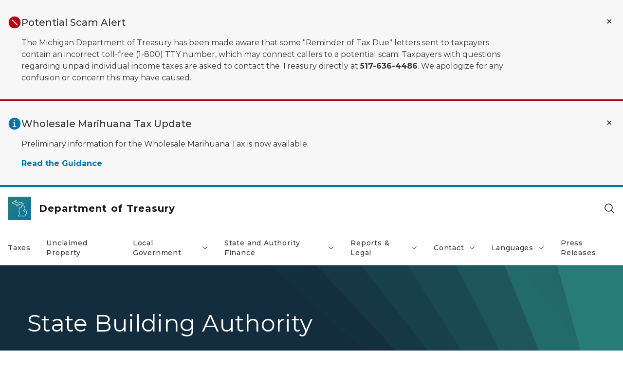

--- FILE ---
content_type: text/html; charset=utf-8
request_url: https://www.michigan.gov/treasury/finance/sba
body_size: 24752
content:



<!DOCTYPE html>
<!--[if lt IE 7]>      <html class="no-js lt-ie9 lt-ie8 lt-ie7"> <![endif]-->
<!--[if IE 7]>         <html class="no-js lt-ie9 lt-ie8"> <![endif]-->
<!--[if IE 8]>         <html class="no-js lt-ie9"> <![endif]-->
<!--[if gt IE 8]><!-->
<html class="no-js" lang="en">
<!--<![endif]-->
<head>
<link href="/treasury/-/media/Base-Themes/Core-Libraries/styles/optimized-min.css?rev=5b9db4f3aa3d4473b8136b642857c047&hash=2D9B510BB05E77EEC7D81F10E950F23E" rel="stylesheet" /><link href="/treasury/-/media/Base-Themes/Main-Theme/styles/optimized-min.css?rev=9ec6f6b4c7264194b97346b27d786509&hash=56ED238A6F8CA5447097C8979C818B72" rel="stylesheet" /><link href="/treasury/-/media/Themes/eMiCoreTheme/som-guidelines/styles/pre-optimized-min.css?rev=ab0c2ee8da9643859d66d8ac49463333&hash=DBBD2486CFC54A819823A27684801366" rel="stylesheet" /><link href="/treasury/-/media/Themes/eMiCoreTheme/DataTables/Styles/optimized-min.css?rev=99f96bab3005400ea7c6c4472bdd5f11&hash=251944BBB2F8EDCB29BA5DC743CD27AA" rel="stylesheet" /><link href="/treasury/-/media/Base-Themes/Slick-Carousel/styles/optimized-min.css?rev=9524f845a6664e6891d64d36f9961a6c&hash=FC3C5C4EB641AB58D85EFDFBEEB46619" rel="stylesheet" /><link href="/treasury/-/media/Themes/eMiCoreTheme/DateRangePicker/Styles/optimized-min.css?rev=2ef96215d9ef47f69da97c840a8917dd&hash=0E1A8A876522D91C5851A38E88FD8A7E" rel="stylesheet" /><link href="/treasury/-/media/Themes/eMiCoreTheme/eMiCoreTheme/styles/pre-optimized-min.css?rev=3ed40cd44eeb4f6b9ac71665427d8697&hash=A969B312E3C71C400110F7C6575A53D2" rel="stylesheet" />    



    <title>State Building Authority</title>


<link rel="canonical" href="https://www.michigan.gov/treasury/finance/sba">



    <link href="/treasury/-/media/Project/Websites/shared/Browser-Icon/favicon.ico?rev=2e0c4e282d1f41d7add652b27b58dd38&amp;hash=AAF9A0C8166E6AF51FC985E126D9C08C" rel="shortcut icon" />


    

    <!--Custom eMich Metadata Rendering advanced Favicon from SXA Site Settings-->

    
            <link rel="apple-touch-icon" sizes="180x180" href="/treasury/-/media/Project/Websites/shared/Browser-Icon/apple-touch-icon.png?rev=6ba8df484dcd48a7b322e75d818cc69d&hash=81CC0D69F1D16CE24CDEE7D2B727255F" />
        
    
            <link rel="icon" type="image/png" sizes="32x32" href="/treasury/-/media/Project/Websites/shared/Browser-Icon/favicon-32x32.png?rev=7022dacf2ef14b248b731f451c62a380&hash=FD2ABB66CF7E9FDE1616CDCFB448C08A" />
        
    
            <link rel="icon" type="image/png" sizes="16x16" href="/treasury/-/media/Project/Websites/shared/Browser-Icon/favicon-16x16.png?rev=7f7c62522a1646349d767d94fe24a637&hash=5029CD04FDD1051FA706A4454B82D97E" />
        
    
            <link rel="manifest" href="/treasury/-/media/Project/Websites/shared/Browser-Icon/site.webmanifest?rev=83ca428ef151478d8decb815e7217495&hash=1016DCA9B7EF5A5539778F7A23DEC206" />
        
    
            <link rel="mask-icon" href="/treasury/-/media/Project/Websites/shared/Browser-Icon/safari-pinned-tab.svg?rev=51f3e40a77134fbbb2233ded33af6d5e&hash=EFA97B67F2EED6EF4C5FF7E99B5E5BB6" color="#277c78" />
        
    
            <meta name="msapplication-config" content="/treasury/-/media/Project/Websites/shared/Browser-Icon/browserconfig.xml?rev=15a1c884ffca4409bb27fcec7eef109e&hash=05E20264B01346C65069B156F280290F" />
        
    
            <meta name="msapplication-TileColor" content="#277c78" />
        
    
            <meta name="theme-color" content="#ffffff" />
        


    

<!-- Coveo Metadata fields -->




	<meta name="site-name" content="Department of Treasury" />


<meta name="site-path" content="treasury" />
<meta name="site-logo" content="/treasury/-/media/Images/Logos/treasury.svg?rev=8e53460de7f548e3a5c741489726fbcc&hash=3D9B6A8F5570359FFD2E581E8911767D" />


<meta name="site-agency" content="Treasury" />
<meta name="site-agency-name" content="Department of Treasury" />
<meta name="item-type" content="Page" />
<meta name="grouped-item-type" content="Webpages" />
<meta name="site-hierarchy" content="Department of Treasury|Department of Treasury" />
<meta name="sxa-tags" content="Department of Treasury" />
<meta name="page-summary" content="State Building Authority" />
<meta name="page-template" content="Page" />
<meta name="page-image" content="" />
<meta name="page-hasformcomponent" content="false" />
<meta name="robots" content="" />
<meta name="page-breadcrumb" content="Treasury|State and Authority Finance|State Building Authority" />






<!-- end Coveo Metadata fields -->



<meta property="og:description"  content="State Building Authority"><meta property="og:image"  content="https://www.michigan.gov/treasury/-/media/Project/Websites/SOM/Images/Global-SOM/Michigangov-OG-Image.png?rev=04d34972184442b1bd24b5efb46cd150&amp;hash=FC6B713E81662E96F29201F7137F4B3E"><meta property="og:title"  content="State Building Authority"><meta property="og:url"  content="https://www.michigan.gov/treasury/finance/sba">



<meta  name="description" content="State Building Authority">



<meta property="twitter:title"  content="State Building Authority"><meta property="twitter:card"  content="summary_large_image">

    <meta name="viewport" content="width=device-width, initial-scale=1" />


    


<!-- Google Tag Manager -->
<script>(function(w,d,s,l,i){w[l]=w[l]||[];w[l].push({'gtm.start':
new Date().getTime(),event:'gtm.js'});var f=d.getElementsByTagName(s)[0],
j=d.createElement(s),dl=l!='dataLayer'?'&l='+l:'';j.async=true;j.src=
'https://www.googletagmanager.com/gtm.js?id='+i+dl;f.parentNode.insertBefore(j,f);
})(window,document,'script','dataLayer','GTM-WTW7M9');</script>
<!-- End Google Tag Manager -->


    





    




    <script type="application/ld+json">
             {"@context":"https://schema.org","@type":"WebPage","name":"State Building Authority","description":"State Building Authority","url":"https://www.michigan.gov/treasury/finance/sba","inLanguage":"en-US"}
    </script>

</head>
<body class="default-device bodyclass">
    



    


<!-- Google Tag Manager (noscript) -->
<noscript><iframe src='https://www.googletagmanager.com/ns.html?id=GTM-WTW7M9'
height="0" width="0" style="display:none;visibility:hidden" title="Google Tag Manager"></iframe></noscript>
<!-- End Google Tag Manager (noscript) -->

    
<!-- #wrapper -->

<div id="wrapper">
    <a class="sr-only sr-only-focusable jump-to-id header__skip" href="#pagebody" data-target-id="main"><span class="skip-main">Skip to main content</span></a>
    <!-- #header -->
    <header>
        <div id="header" class="">
            




    

    <section alertid="347d928418ec4161b99f26c76e1e1d25" duration="" class="important-information-box__section important-information-box__section--danger">
        
        
        
                    
                    <div class="container">
                         <div class="important-information-box__close-button">
                            <button type="button" class="close-button" aria-label="Close Alert" alertid="{347D9284-18EC-4161-B99F-26C76E1E1D25}">
                                <span class="close-icon-x" aria-hidden="true"></span>
                            </button>
                        </div>
                        <div class="row">
                            <div class="col-10">                        
                                <div class="important-information-box__section-content">
                                    <div class="important-information-box__icon-container">                                  
                                        <svg xmlns="http://www.w3.org/2000/svg" viewBox="0 0 32 32" aria-label="error filled" data-tags="state stop alert issue" role="img" fill="currentColor" focusable="false"><path d="M16 2a14 14 0 1 0 14 14A14 14 0 0 0 16 2Zm5.41 21L9 10.6 10.59 9 23 21.42Z" /></svg> 
                                    </div>
                                    <div class="d-flex flex-column w-100 gy-0">
                                        
                                                                    <div class="important-information-box__section-heading">Potential Scam Alert</div>
                                                                
                                        
                                                                    <div class="rte-content"><p>The Michigan Department of Treasury has been made aware that some "Reminder of Tax Due" letters sent to taxpayers contain an incorrect toll-free (1-800) TTY number, which may connect callers to a potential scam. Taxpayers with questions regarding unpaid individual income taxes are asked to contact the Treasury directly at <strong>517-636-4486</strong>. We apologize for any confusion or concern this may have caused.</p></div>
                                                                
                                        
                                    </div>
                                </div>                        
                            </div>
                        </div>
                    </div>
                

    </section>


    

    <section alertid="e9e4880689744561a2a8c07f446354d2" duration="" class="important-information-box__section important-information-box__section--info">
        
        
        
                    
                    <div class="container">
                         <div class="important-information-box__close-button">
                            <button type="button" class="close-button" aria-label="Close Alert" alertid="{E9E48806-8974-4561-A2A8-C07F446354D2}">
                                <span class="close-icon-x" aria-hidden="true"></span>
                            </button>
                        </div>
                        <div class="row">
                            <div class="col-10">                        
                                <div class="important-information-box__section-content">
                                    <div class="important-information-box__icon-container">                                  
                                        <svg xmlns="http://www.w3.org/2000/svg" viewBox="0 0 32 32" aria-label="information filled" data-tags="info learn more tip help information filled filled" role="img" fill="currentColor" focusable="false"><path d="M16 2a14 14 0 1 0 14 14A14 14 0 0 0 16 2Zm0 5a1.5 1.5 0 1 1-1.5 1.5A1.5 1.5 0 0 1 16 7Zm4 17.12h-8v-2.25h2.88v-6.75H13v-2.25h4.13v9H20Z" /></svg> 
                                    </div>
                                    <div class="d-flex flex-column w-100 gy-0">
                                        
                                                                    <div class="important-information-box__section-heading">Wholesale Marihuana Tax Update</div>
                                                                
                                        
                                                                    <div class="rte-content"><p>Preliminary information for the Wholesale Marihuana Tax is now available.</p></div>
                                                                
                                        <a 
                                                                     class='view-link  off-domain-link' href='https://www.michigan.gov/taxes/business-taxes/wholesale-marihuana-tax' target='_blank' rel='noopener noreferrer'>Read the Guidance</a>
                                                                
                                    </div>
                                </div>                        
                            </div>
                        </div>
                    </div>
                

    </section>

<div class="component content component__section main-width">
    <div class="component-content">
<div class="print-only">
  <div class="container">
    <div class="row text-center">
      <div class="col-12">
        <!-- Get Url for mobile page logo -->
       
          
              
       
          
              
               <img class="header-logo" src="/treasury/-/media/Project/Websites/shared/Site-Logos/MichiganGlobal-logo-Icon.svg?rev=e29162c06c174283bdf2106d78d932ac&hash=8B88E0515191CFEBCEDC429756EB0B7F" alt="Michigan Header Logo" /> 
             
    
      </div>
      <div class="col-12">
        <!-- Get Site Name -->
        <div class="section-title mb-0">TREASURY</div>
      </div>
    </div>
  </div>
</div><div class="navbar"><div class="navbar-brand pl-1">

<a  href="/treasury" class="navbar-brand-img">

    
            <img class="header-logo-img" src="/treasury/-/media/Project/Websites/shared/Site-Logos/MichiganGlobal-logo-Icon.svg?rev=e29162c06c174283bdf2106d78d932ac&hash=8B88E0515191CFEBCEDC429756EB0B7F" alt="Michigan Header Logo" /> 
        
    

    
    
            <img class="header-logo" src="/treasury/-/media/Project/Websites/shared/Site-Logos/MichiganGlobal-logo-Icon.svg?rev=e29162c06c174283bdf2106d78d932ac&hash=8B88E0515191CFEBCEDC429756EB0B7F" alt="Michigan Header Logo" /> 
        
    
</a>

<a  href="/treasury" class="navbar-brand-title">
<div class="header__section-title">Department of Treasury</div>
</a>
</div><div class="action-bar">
<button class="header__section-search-wrapper" aria-label="Search">
    <span class="header__section-search-icon" aria-hidden="true"></span>
</button>
 <button class="navigation-toggle-header" type="button" aria-label="Open Main Menu" aria-expanded="false" id="mobileMenuButton" aria-controls="mobileMenuContent">
    <span class="navigation-toggle-header-icon"></span>
 </button>
</div></div>    </div>
</div>



    <section class="component component-wrapper">
            <div class="container-fluid">
<div class="row">    <div class="component navigation col-12 d-none d-md-block navigation-main navigation-main-vertical">
        <div class="component-content">
<div id="menuA" aria-label="Main menu"aria-labelledby="Main menu" role="navigation" class="headerMain-menu main-width">
    <div class="menu-a">
        <div class="main-nav">
            <ul class="clearfix nav main-menu">
                                <li class="level1 rel-level1 nav-item">
                                    <div class="navigation-title field-navigation-title">
                                        <a href="https://www.michigan.gov/taxes" target="_self" data-index="0" class="nav-link lv1-item_0">
                                            Taxes
                                        </a>
                                    </div>
                                </li>
                                <li class="level1 rel-level1 nav-item">
                                    <div class="navigation-title field-navigation-title">
                                        <a href="https://unclaimedproperty.michigan.gov/" target="_self" data-index="1" class="nav-link lv1-item_1">
                                            Unclaimed Property
                                        </a>
                                    </div>
                                </li>
                                <li class="level1 rel-level1 nav-item" aria-labelledby="arialabel_ed8f003b2b4f463ca6e1ce609d581788">
                                    <div class="navigation-title field-navigation-title" data-id="#meganav_ed8f003b2b4f463ca6e1ce609d581788" aria-labelledby="arialabel_ed8f003b2b4f463ca6e1ce609d581788">
                                        <a tabindex="0" data-index="2" target="_self" class="not-link nav-link lv1-item_2" aria-expanded="false" aria-labelledby="arialabel_ed8f003b2b4f463ca6e1ce609d581788">
                                            Local Government
                                            <span class="header-caret"></span>
                                            
                                            <div class="sr-only" id="arialabel_ed8f003b2b4f463ca6e1ce609d581788">Local Government collapsed link</div>
                                        </a>
                                    </div>
                                </li>
                                <li class="level1 rel-level1 nav-item" aria-labelledby="arialabel_e53e215e39d44f8da3c6b696c11a71c0">
                                    <div class="navigation-title field-navigation-title" data-id="#meganav_e53e215e39d44f8da3c6b696c11a71c0" aria-labelledby="arialabel_e53e215e39d44f8da3c6b696c11a71c0">
                                        <a tabindex="0" data-index="3" target="_self" class="not-link nav-link lv1-item_3" aria-expanded="false" aria-labelledby="arialabel_e53e215e39d44f8da3c6b696c11a71c0">
                                            State and Authority Finance
                                            <span class="header-caret"></span>
                                            
                                            <div class="sr-only" id="arialabel_e53e215e39d44f8da3c6b696c11a71c0">State and Authority Finance collapsed link</div>
                                        </a>
                                    </div>
                                </li>
                                <li class="level1 rel-level1 nav-item" aria-labelledby="arialabel_6f123487fe354f29b78fa996d328386b">
                                    <div class="navigation-title field-navigation-title" data-id="#meganav_6f123487fe354f29b78fa996d328386b" aria-labelledby="arialabel_6f123487fe354f29b78fa996d328386b">
                                        <a tabindex="0" data-index="4" target="_self" class="not-link nav-link lv1-item_4" aria-expanded="false" aria-labelledby="arialabel_6f123487fe354f29b78fa996d328386b">
                                            Reports &amp; Legal
                                            <span class="header-caret"></span>
                                            
                                            <div class="sr-only" id="arialabel_6f123487fe354f29b78fa996d328386b">Reports &amp; Legal collapsed link</div>
                                        </a>
                                    </div>
                                </li>
                                <li class="level1 rel-level1 nav-item" aria-labelledby="arialabel_17de7f1b890048cbb0b148d17bb32ffb">
                                    <div class="navigation-title field-navigation-title" data-id="#meganav_17de7f1b890048cbb0b148d17bb32ffb" aria-labelledby="arialabel_17de7f1b890048cbb0b148d17bb32ffb">
                                        <a tabindex="0" data-index="5" target="_self" class="not-link nav-link lv1-item_5" aria-expanded="false" aria-labelledby="arialabel_17de7f1b890048cbb0b148d17bb32ffb">
                                            Contact
                                            <span class="header-caret"></span>
                                            
                                            <div class="sr-only" id="arialabel_17de7f1b890048cbb0b148d17bb32ffb">Contact collapsed link</div>
                                        </a>
                                    </div>
                                </li>
                                <li class="level1 rel-level1 nav-item" aria-labelledby="arialabel_379c5b8dfed5463b8f839077bf972529">
                                    <div class="navigation-title field-navigation-title" data-id="#meganav_379c5b8dfed5463b8f839077bf972529" aria-labelledby="arialabel_379c5b8dfed5463b8f839077bf972529">
                                        <a tabindex="0" data-index="6" target="_self" class="not-link nav-link lv1-item_6" aria-expanded="false" aria-labelledby="arialabel_379c5b8dfed5463b8f839077bf972529">
                                            Languages
                                            <span class="header-caret"></span>
                                            
                                            <div class="sr-only" id="arialabel_379c5b8dfed5463b8f839077bf972529">Languages collapsed link</div>
                                        </a>
                                    </div>
                                </li>
                                <li class="level1 rel-level1 nav-item">
                                    <div class="navigation-title field-navigation-title">
                                        <a href="/treasury/about/news" target="_self" data-index="7" class="nav-link lv1-item_7">
                                            Press Releases
                                        </a>
                                    </div>
                                </li>

            </ul>
        </div>
    </div>
</div>

        <div class="megamenu main-nav" id="meganav_a6bcd79a60e84da4a3054ebf376527f8">
            <div class="container-fluid content-width px-0">
                <div class="row no-gutters">
                    <div class="col-12 col-md-5 second-level">
                        <div class="row no-gutters">
                            <div class="col-12">
                                <div class="second-level-title h1 ml-1 mb-1">Taxes</div>
                                <a class="second-level-link ml-1" href="https://www.michigan.gov/taxes">
                                    Go to Taxes
                                    <span class="header-caret-next"></span>
                                </a>
                                <ul class="nav flex-column mt-1">

                                </ul>
                            </div>
                        </div>
                    </div>
                    <div class="col-12 col-md-7 main-nav third-level active default"></div>
                </div>
            </div>
        </div>
        <div class="megamenu main-nav" id="meganav_bec1ef3d935943c18151ca0f89bc1749">
            <div class="container-fluid content-width px-0">
                <div class="row no-gutters">
                    <div class="col-12 col-md-5 second-level">
                        <div class="row no-gutters">
                            <div class="col-12">
                                <div class="second-level-title h1 ml-1 mb-1">Unclaimed Property</div>
                                <a class="second-level-link ml-1" href="https://unclaimedproperty.michigan.gov/">
                                    Go to Unclaimed Property
                                    <span class="header-caret-next"></span>
                                </a>
                                <ul class="nav flex-column mt-1">

                                </ul>
                            </div>
                        </div>
                    </div>
                    <div class="col-12 col-md-7 main-nav third-level active default"></div>
                </div>
            </div>
        </div>
        <div class="megamenu main-nav" id="meganav_ed8f003b2b4f463ca6e1ce609d581788">
            <div class="container-fluid content-width px-0">
                <div class="row no-gutters">
                    <div class="col-12 col-md-5 second-level">
                        <div class="row no-gutters">
                            <div class="col-12">
                                <div class="second-level-title h1 ml-1 mb-1">Local Government</div>
                                <a class="second-level-link ml-1" href="/treasury/local">
                                    Go to Local Government
                                    <span class="header-caret-next"></span>
                                </a>
                                <ul class="nav flex-column mt-1">
                                            <li class="nav-item">
                                                        <a href="https://www.michigan.gov/taxes/property/exemptions" data-index="0" class="nav-link lv2-0" target="_blank">
                                                            Community Services Division
                                                        </a>
                                            </li>
                                            <li class="nav-item">
                                                        <a tabindex="0" data-index="1" class="not-link nav-link lv2-1" data-subnavid="#subnav_27e7e757ea81414ab748f761bd49eddf" target="_self" aria-expanded="false">
                                                            Local Audit and Finance Division
                                                            <span class="header-caret-next"></span>
                                                        </a>
                                            </li>
                                            <li class="nav-item">
                                                        <a href="https://www.michigan.gov/taxes/property" data-index="2" class="nav-link lv2-2" target="_blank">
                                                            Property Tax Division
                                                        </a>
                                            </li>
                                            <li class="nav-item">
                                                        <a href="/treasury/local/school-fiscal" data-index="3" class="nav-link lv2-3" target="_self">
                                                            School Review and Fiscal Accountability Division
                                                        </a>
                                            </li>
                                            <li class="nav-item">
                                                        <a tabindex="0" data-index="4" class="not-link nav-link lv2-4" data-subnavid="#subnav_6d61aee8b6b441a697950c111ad765d2" target="_self" aria-expanded="false">
                                                            Revenue Sharing
                                                            <span class="header-caret-next"></span>
                                                        </a>
                                            </li>
                                            <li class="nav-item">
                                                        <a tabindex="0" data-index="5" class="not-link nav-link lv2-5 lv2-last" data-subnavid="#subnav_cff520113d2d42219c8df4190aee358a" target="_self" aria-expanded="false">
                                                            Local Fiscal Health
                                                            <span class="header-caret-next"></span>
                                                        </a>
                                            </li>

                                </ul>
                            </div>
                        </div>
                    </div>
                    <div class="col-12 col-md-7 main-nav third-level active default"></div>
                        <div class="col-12 col-md-7 main-nav third-level" id="subnav_cf3ed7f8eb56450b90797673c41ad4a4">
                            <div class="row no-gutters">
                                <div class="col-12 col-md-8">
                                <div class="third-level-title h1 ml-1 mb-1">Community Services Division</div>
                                <a class="third-level-link ml-1" href="https://www.michigan.gov/taxes/property/exemptions" target="_blank">
                                    Go to Community Services Division
                                    <span class="header-caret-next"></span>
                                </a>
                                    <p class="ml-1 nav-text">
                                        
                                    </p>
                                </div>
                            </div>
                        </div>
                        <div class="col-12 col-md-7 main-nav third-level" id="subnav_27e7e757ea81414ab748f761bd49eddf">
                            <div class="row no-gutters">
                                <div class="col-12 col-md-8">
                                <div class="third-level-title h1 ml-1 mb-1">Local Audit and Finance Division</div>
                                <a class="third-level-link ml-1" href="/treasury/local/lafd" target="_self">
                                    Go to Local Audit and Finance Division
                                    <span class="header-caret-next"></span>
                                </a>
                                    <p class="ml-1 nav-text">
                                        
                                    </p>
                                    <ul class="nav flex-column mt-1">
                                                <li class="nav-item">
                                                        <a href="/treasury/local/lafd/retirement" data-index="0" class="nav-link lv3-0 lv3-last" target="_self">
                                                            Local Retirement Reporting
                                                        </a>
                                                </li>

                                    </ul>
                                </div>
                            </div>
                        </div>
                        <div class="col-12 col-md-7 main-nav third-level" id="subnav_17015d02f23f45c3afac2086c59bb9e8">
                            <div class="row no-gutters">
                                <div class="col-12 col-md-8">
                                <div class="third-level-title h1 ml-1 mb-1">Property Tax Division</div>
                                <a class="third-level-link ml-1" href="https://www.michigan.gov/taxes/property" target="_blank">
                                    Go to Property Tax Division
                                    <span class="header-caret-next"></span>
                                </a>
                                    <p class="ml-1 nav-text">
                                        
                                    </p>
                                </div>
                            </div>
                        </div>
                        <div class="col-12 col-md-7 main-nav third-level" id="subnav_fe9238c7a8874a6692a8af0df56933f9">
                            <div class="row no-gutters">
                                <div class="col-12 col-md-8">
                                <div class="third-level-title h1 ml-1 mb-1">School Review and Fiscal Accountability Division</div>
                                <a class="third-level-link ml-1" href="/treasury/local/school-fiscal" target="_self">
                                    Go to School Review and Fiscal Accountability Division
                                    <span class="header-caret-next"></span>
                                </a>
                                    <p class="ml-1 nav-text">
                                        School Review and Fiscal Accountability
                                    </p>
                                </div>
                            </div>
                        </div>
                        <div class="col-12 col-md-7 main-nav third-level" id="subnav_6d61aee8b6b441a697950c111ad765d2">
                            <div class="row no-gutters">
                                <div class="col-12 col-md-8">
                                <div class="third-level-title h1 ml-1 mb-1">Revenue Sharing</div>
                                <a class="third-level-link ml-1" href="/treasury/local/share" target="_self">
                                    Go to Revenue Sharing
                                    <span class="header-caret-next"></span>
                                </a>
                                    <p class="ml-1 nav-text">
                                        information on the Michigan State Revenue Sharing Program.
                                    </p>
                                    <ul class="nav flex-column mt-1">
                                                <li class="nav-item">
                                                        <a href="/treasury/local/share/qherpp" data-index="0" class="nav-link lv3-0 lv3-last" target="_self">
                                                            QHERPP
                                                        </a>
                                                </li>

                                    </ul>
                                </div>
                            </div>
                        </div>
                        <div class="col-12 col-md-7 main-nav third-level" id="subnav_cff520113d2d42219c8df4190aee358a">
                            <div class="row no-gutters">
                                <div class="col-12 col-md-8">
                                <div class="third-level-title h1 ml-1 mb-1">Local Fiscal Health</div>
                                <a class="third-level-link ml-1" href="/treasury/local/fiscal-health" target="_self">
                                    Go to Local Fiscal Health
                                    <span class="header-caret-next"></span>
                                </a>
                                    <p class="ml-1 nav-text">
                                        
                                    </p>
                                    <ul class="nav flex-column mt-1">
                                                <li class="nav-item">
                                                        <a href="/treasury/local/fiscal-health/efm" data-index="0" class="nav-link lv3-0" target="_self">
                                                            Financial Emergency Information
                                                        </a>
                                                </li>
                                                <li class="nav-item">
                                                        <a href="/treasury/local/fiscal-health/detroit-frc" data-index="1" class="nav-link lv3-1 lv3-last" target="_self">
                                                            Detroit Financial Review Commission
                                                        </a>
                                                </li>

                                    </ul>
                                </div>
                            </div>
                        </div>
                </div>
            </div>
        </div>
        <div class="megamenu main-nav" id="meganav_e53e215e39d44f8da3c6b696c11a71c0">
            <div class="container-fluid content-width px-0">
                <div class="row no-gutters">
                    <div class="col-12 col-md-5 second-level">
                        <div class="row no-gutters">
                            <div class="col-12">
                                <div class="second-level-title h1 ml-1 mb-1">State and Authority Finance</div>
                                <a class="second-level-link ml-1" href="/treasury/finance">
                                    Go to State and Authority Finance
                                    <span class="header-caret-next"></span>
                                </a>
                                <ul class="nav flex-column mt-1">
                                            <li class="nav-item">
                                                        <a href="/treasury/finance/fin-prog" data-index="0" class="nav-link lv2-0" target="_self">
                                                            Finance Programs
                                                        </a>
                                            </li>
                                            <li class="nav-item">
                                                        <a href="/treasury/finance/sbqlp" data-index="1" class="nav-link lv2-1" target="_self">
                                                            School Bond Qualification &amp; Loan
                                                        </a>
                                            </li>
                                            <li class="nav-item">
                                                        <a href="/treasury/finance/sba" data-index="2" class="nav-link lv2-2" target="_self">
                                                            State Building Authority
                                                        </a>
                                            </li>
                                            <li class="nav-item">
                                                        <a href="/treasury/finance/mfa" data-index="3" class="nav-link lv2-3" target="_self">
                                                            Michigan Finance Authority
                                                        </a>
                                            </li>
                                            <li class="nav-item">
                                                        <a href="/treasury/finance/info" data-index="4" class="nav-link lv2-4 lv2-last" target="_self">
                                                            Additional Information
                                                        </a>
                                            </li>

                                </ul>
                            </div>
                        </div>
                    </div>
                    <div class="col-12 col-md-7 main-nav third-level active default"></div>
                        <div class="col-12 col-md-7 main-nav third-level" id="subnav_458b588ebcaa4c0d8cfe6f0d34fd9d3e">
                            <div class="row no-gutters">
                                <div class="col-12 col-md-8">
                                <div class="third-level-title h1 ml-1 mb-1">Finance Programs</div>
                                <a class="third-level-link ml-1" href="/treasury/finance/fin-prog" target="_self">
                                    Go to Finance Programs
                                    <span class="header-caret-next"></span>
                                </a>
                                    <p class="ml-1 nav-text">
                                        financing programs to meet the needs of local units of government including: Cities, Villages, Townships, Counties, and various special purpose units.
                                    </p>
                                </div>
                            </div>
                        </div>
                        <div class="col-12 col-md-7 main-nav third-level" id="subnav_c61b9490624b4e4aadf6bfc5ea0f46eb">
                            <div class="row no-gutters">
                                <div class="col-12 col-md-8">
                                <div class="third-level-title h1 ml-1 mb-1">School Bond Qualification &amp; Loan</div>
                                <a class="third-level-link ml-1" href="/treasury/finance/sbqlp" target="_self">
                                    Go to School Bond Qualification &amp; Loan
                                    <span class="header-caret-next"></span>
                                </a>
                                    <p class="ml-1 nav-text">
                                        School Bond Qualification &amp; Loan
                                    </p>
                                </div>
                            </div>
                        </div>
                        <div class="col-12 col-md-7 main-nav third-level" id="subnav_831e2bcd3bf24c1f828b2328eabca2d7">
                            <div class="row no-gutters">
                                <div class="col-12 col-md-8">
                                <div class="third-level-title h1 ml-1 mb-1">State Building Authority</div>
                                <a class="third-level-link ml-1" href="/treasury/finance/sba" target="_self">
                                    Go to State Building Authority
                                    <span class="header-caret-next"></span>
                                </a>
                                    <p class="ml-1 nav-text">
                                        State Building Authority
                                    </p>
                                </div>
                            </div>
                        </div>
                        <div class="col-12 col-md-7 main-nav third-level" id="subnav_a16eb49559e14a7489c7263082b316a1">
                            <div class="row no-gutters">
                                <div class="col-12 col-md-8">
                                <div class="third-level-title h1 ml-1 mb-1">Michigan Finance Authority</div>
                                <a class="third-level-link ml-1" href="/treasury/finance/mfa" target="_self">
                                    Go to Michigan Finance Authority
                                    <span class="header-caret-next"></span>
                                </a>
                                    <p class="ml-1 nav-text">
                                        Michigan Finance Authority
                                    </p>
                                </div>
                            </div>
                        </div>
                        <div class="col-12 col-md-7 main-nav third-level" id="subnav_4532c52008da4a1aa8c827f1c219e0c0">
                            <div class="row no-gutters">
                                <div class="col-12 col-md-8">
                                <div class="third-level-title h1 ml-1 mb-1">Additional Information</div>
                                <a class="third-level-link ml-1" href="/treasury/finance/info" target="_self">
                                    Go to Additional Information
                                    <span class="header-caret-next"></span>
                                </a>
                                    <p class="ml-1 nav-text">
                                        the bond process, finance teams, lost bonds and links to other resources.
                                    </p>
                                </div>
                            </div>
                        </div>
                </div>
            </div>
        </div>
        <div class="megamenu main-nav" id="meganav_6f123487fe354f29b78fa996d328386b">
            <div class="container-fluid content-width px-0">
                <div class="row no-gutters">
                    <div class="col-12 col-md-5 second-level">
                        <div class="row no-gutters">
                            <div class="col-12">
                                <div class="second-level-title h1 ml-1 mb-1">Reports &amp; Legal</div>
                                <a class="second-level-link ml-1" href="/treasury/reference">
                                    Go to Reports &amp; Legal
                                    <span class="header-caret-next"></span>
                                </a>
                                <ul class="nav flex-column mt-1">
                                            <li class="nav-item">
                                                        <a tabindex="0" data-index="0" class="not-link nav-link lv2-0" data-subnavid="#subnav_72900fc11a7e46d0b20171bfe58fff11" target="_self" aria-expanded="false">
                                                            Reports
                                                            <span class="header-caret-next"></span>
                                                        </a>
                                            </li>
                                            <li class="nav-item">
                                                        <a href="/treasury/reference/rab" data-index="1" class="nav-link lv2-1" target="_self">
                                                            Revenue Administrative Bulletins
                                                        </a>
                                            </li>
                                            <li class="nav-item">
                                                        <a href="/treasury/reference/ipd" data-index="2" class="nav-link lv2-2" target="_self">
                                                            Internal Policy Directives
                                                        </a>
                                            </li>
                                            <li class="nav-item">
                                                        <a href="/treasury/reference/legal" data-index="3" class="nav-link lv2-3" target="_self">
                                                            Legal
                                                        </a>
                                            </li>
                                            <li class="nav-item">
                                                        <a tabindex="0" data-index="4" class="not-link nav-link lv2-4" data-subnavid="#subnav_75f44df62696439296a872a68769ee63" target="_self" aria-expanded="false">
                                                            Letter Rulings
                                                            <span class="header-caret-next"></span>
                                                        </a>
                                            </li>
                                            <li class="nav-item">
                                                        <a tabindex="0" data-index="5" class="not-link nav-link lv2-5" data-subnavid="#subnav_446cc785a1b94e9f80c05c788f4a174f" target="_self" aria-expanded="false">
                                                            Notices
                                                            <span class="header-caret-next"></span>
                                                        </a>
                                            </li>
                                            <li class="nav-item">
                                                        <a href="/treasury/reference/tech" data-index="6" class="nav-link lv2-6 lv2-last" target="_self">
                                                            Technical Advice Letter
                                                        </a>
                                            </li>

                                </ul>
                            </div>
                        </div>
                    </div>
                    <div class="col-12 col-md-7 main-nav third-level active default"></div>
                        <div class="col-12 col-md-7 main-nav third-level" id="subnav_72900fc11a7e46d0b20171bfe58fff11">
                            <div class="row no-gutters">
                                <div class="col-12 col-md-8">
                                <div class="third-level-title h1 ml-1 mb-1">Reports</div>
                                <a class="third-level-link ml-1" href="/treasury/reference/reports" target="_self">
                                    Go to Reports
                                    <span class="header-caret-next"></span>
                                </a>
                                    <p class="ml-1 nav-text">
                                        Reports on the various taxes that the Department of Treasury administers as well as Treasury&#39;s annual reports and other revenue and budget reports.
                                    </p>
                                    <ul class="nav flex-column mt-1">
                                                <li class="nav-item">
                                                        <a href="/treasury/reference/reports/adrp-semiannual-reports" data-index="0" class="nav-link lv3-0" target="_self">
                                                            ADRP Semi Annual Reports
                                                        </a>
                                                </li>
                                                <li class="nav-item">
                                                        <a href="/treasury/reference/reports/reports-archive" data-index="1" class="nav-link lv3-1 lv3-last" target="_self">
                                                            Reports Archive
                                                        </a>
                                                </li>

                                    </ul>
                                </div>
                            </div>
                        </div>
                        <div class="col-12 col-md-7 main-nav third-level" id="subnav_88437704c77945db871856e58c206b69">
                            <div class="row no-gutters">
                                <div class="col-12 col-md-8">
                                <div class="third-level-title h1 ml-1 mb-1">Revenue Administrative Bulletins</div>
                                <a class="third-level-link ml-1" href="/treasury/reference/rab" target="_self">
                                    Go to Revenue Administrative Bulletins
                                    <span class="header-caret-next"></span>
                                </a>
                                    <p class="ml-1 nav-text">
                                        A Revenue Administrative Bulletin (RAB) is a directive issued by the Bureau of Tax Policy. Its purpose is to promote uniform application of tax laws throughout the State by the Bureau of Tax Policy personnel and provide information and guidance to taxpayers.
                                    </p>
                                </div>
                            </div>
                        </div>
                        <div class="col-12 col-md-7 main-nav third-level" id="subnav_bca645c7de3643598bb5a8492f593e8b">
                            <div class="row no-gutters">
                                <div class="col-12 col-md-8">
                                <div class="third-level-title h1 ml-1 mb-1">Internal Policy Directives</div>
                                <a class="third-level-link ml-1" href="/treasury/reference/ipd" target="_self">
                                    Go to Internal Policy Directives
                                    <span class="header-caret-next"></span>
                                </a>
                                    <p class="ml-1 nav-text">
                                        Internal Policy Directives are prepared to provide guidance to department staff to insure uniformity in tax administration.
                                    </p>
                                </div>
                            </div>
                        </div>
                        <div class="col-12 col-md-7 main-nav third-level" id="subnav_e8895683126c46abbc30710e37a64cde">
                            <div class="row no-gutters">
                                <div class="col-12 col-md-8">
                                <div class="third-level-title h1 ml-1 mb-1">Legal</div>
                                <a class="third-level-link ml-1" href="/treasury/reference/legal" target="_self">
                                    Go to Legal
                                    <span class="header-caret-next"></span>
                                </a>
                                    <p class="ml-1 nav-text">
                                        The various Divisions of the Department of Treasury are guided by State statutes, Administrative Rules, Court cases, Revenue Administrative Bureau Bulletins, Property Tax Commission Bulletins and Letter Rulings.
                                    </p>
                                </div>
                            </div>
                        </div>
                        <div class="col-12 col-md-7 main-nav third-level" id="subnav_75f44df62696439296a872a68769ee63">
                            <div class="row no-gutters">
                                <div class="col-12 col-md-8">
                                <div class="third-level-title h1 ml-1 mb-1">Letter Rulings</div>
                                <a class="third-level-link ml-1" href="/treasury/reference/letter" target="_self">
                                    Go to Letter Rulings
                                    <span class="header-caret-next"></span>
                                </a>
                                    <p class="ml-1 nav-text">
                                        Letter Rulings
                                    </p>
                                    <ul class="nav flex-column mt-1">
                                                <li class="nav-item">
                                                        <a href="/treasury/reference/letter/2025-letter-rulings" data-index="0" class="nav-link lv3-0 lv3-last" target="_self">
                                                            2025 Letter Rulings
                                                        </a>
                                                </li>

                                    </ul>
                                </div>
                            </div>
                        </div>
                        <div class="col-12 col-md-7 main-nav third-level" id="subnav_446cc785a1b94e9f80c05c788f4a174f">
                            <div class="row no-gutters">
                                <div class="col-12 col-md-8">
                                <div class="third-level-title h1 ml-1 mb-1">Notices</div>
                                <a class="third-level-link ml-1" href="/treasury/reference/taxpayer-notices" target="_self">
                                    Go to Notices
                                    <span class="header-caret-next"></span>
                                </a>
                                    <p class="ml-1 nav-text">
                                        
                                    </p>
                                    <ul class="nav flex-column mt-1">
                                                <li class="nav-item">
                                                        <a href="/treasury/reference/taxpayer-notices/notice-to-taxpayers-regarding-the-wholesale-tax-on-adult-use-marihuana" data-index="0" class="nav-link lv3-0" target="_self">
                                                            Notice to Taxpayers Regarding the Wholesale Tax on Adult-Use Marihuana
                                                        </a>
                                                </li>
                                                <li class="nav-item">
                                                        <a href="/treasury/reference/taxpayer-notices/notice-regarding-social-security-taxation-changes-in-public-act-24-of-2025" data-index="1" class="nav-link lv3-1" target="_self">
                                                            Notice Regarding Social Security Taxation Changes in Public Act 24 of 2025
                                                        </a>
                                                </li>
                                                <li class="nav-item">
                                                        <a href="/treasury/reference/taxpayer-notices/tax-rate-calculation-on-gross-premiums-attributable-to-qualified-health-plans-for-tax-year-2025" data-index="2" class="nav-link lv3-2" target="_self">
                                                            Tax Rate Calculation on Gross Premiums Attributable to Qualified Health Plans for Tax Year 2025
                                                        </a>
                                                </li>
                                                <li class="nav-item">
                                                        <a href="/treasury/reference/taxpayer-notices/flow-through-entity-tax-election-relief-in-light-of-one-big-beautiful-bill-act" data-index="3" class="nav-link lv3-3" target="_self">
                                                            Flow-Through Entity Tax Election Relief in Light of One Big Beautiful Bill Act
                                                        </a>
                                                </li>
                                                <li class="nav-item">
                                                        <a href="/treasury/reference/taxpayer-notices/relief-available-upon-request-for-individuals-and-businesses-in-counties-impacted-by-severe-weather" data-index="4" class="nav-link lv3-4" target="_self">
                                                            Relief Available Upon Request for Individuals and Businesses in Counties Impacted by Severe Weather
                                                        </a>
                                                </li>
                                                <li class="nav-item">
                                                        <a href="/treasury/reference/taxpayer-notices/2025-tax-year-income-tax-rate-for-individuals-and-fiduciaries" data-index="5" class="nav-link lv3-5" target="_self">
                                                            2025 Tax Year Income Tax Rate for Individuals and Fiduciaries
                                                        </a>
                                                </li>
                                                <li class="nav-item">
                                                        <a href="/treasury/reference/taxpayer-notices/notice-regarding-new-research-and-development-credit" data-index="6" class="nav-link lv3-6" target="_self">
                                                            Notice Regarding New Research and Development Credit
                                                        </a>
                                                </li>
                                                <li class="nav-item">
                                                        <a href="/treasury/reference/taxpayer-notices/relief-for-individuals-and-businesses-in-counties-impacted-by-severe-winter-weather-and-ice-storm" data-index="7" class="nav-link lv3-7" target="_self">
                                                            Relief for Individuals and Businesses in Counties Impacted by Severe Winter Weather and Ice Storm
                                                        </a>
                                                </li>
                                                <li class="nav-item">
                                                        <a href="/treasury/reference/taxpayer-notices/2024-pa-216-amends-flow-through-entity-tax" data-index="8" class="nav-link lv3-8" target="_self">
                                                            2024 PA 216 Amends Flow-Through Entity Tax
                                                        </a>
                                                </li>
                                                <li class="nav-item">
                                                        <a href="/treasury/reference/taxpayer-notices/sales-and-use-tax-exemption-firearm-safety-devices" data-index="9" class="nav-link lv3-9" target="_self">
                                                            Sales and Use Tax Exemption-Firearm Safety Devices
                                                        </a>
                                                </li>
                                                <li class="nav-item">
                                                        <a href="/treasury/reference/taxpayer-notices/no-changes-to-city-income-tax-payments-as-detroit-explores-cryptocurrency-for-property-taxes" data-index="10" class="nav-link lv3-10" target="_self">
                                                            No Changes to City Income Tax Payments as Detroit Explores Cryptocurrency for Property Taxes
                                                        </a>
                                                </li>
                                                <li class="nav-item">
                                                        <a href="/treasury/reference/taxpayer-notices/notice-regarding-rescission-of-rule-governing-food-for-human-consumption" data-index="11" class="nav-link lv3-11" target="_self">
                                                            Notice Regarding Rescission of Rule Governing Food for Human Consumption
                                                        </a>
                                                </li>
                                                <li class="nav-item">
                                                        <a href="/treasury/reference/taxpayer-notices/2024" data-index="12" class="nav-link lv3-12" target="_self">
                                                            Tax Rate Calculation on Gross Premiums Attributable to Qualified Health Plans for Tax Year 2024
                                                        </a>
                                                </li>
                                                <li class="nav-item">
                                                        <a href="/treasury/reference/taxpayer-notices/relief-available-upon-request-in-counties-impacted-by-severe-storms-and-tornadoes" data-index="13" class="nav-link lv3-13" target="_self">
                                                            Relief Available Upon Request in Counties Impacted by Severe Storms and Tornadoes
                                                        </a>
                                                </li>
                                                <li class="nav-item">
                                                        <a href="/treasury/reference/taxpayer-notices/notice-regarding-firearms-safety-devices" data-index="14" class="nav-link lv3-14" target="_self">
                                                            Notice Regarding Firearms Safety Devices
                                                        </a>
                                                </li>
                                                <li class="nav-item">
                                                        <a href="/treasury/reference/taxpayer-notices/homestead-property-tax-credit-and-adjacent-and-contiguous-property" data-index="15" class="nav-link lv3-15" target="_self">
                                                            Homestead Property Tax Credit and Adjacent and Contiguous Property
                                                        </a>
                                                </li>
                                                <li class="nav-item">
                                                        <a href="/treasury/reference/taxpayer-notices/bottle-deposit-dealer-disbursements-form-deadline-beginning-in-2024" data-index="16" class="nav-link lv3-16" target="_self">
                                                            Bottle Deposit Dealer Disbursements Form Deadline Beginning in 2024
                                                        </a>
                                                </li>
                                                <li class="nav-item">
                                                        <a href="/treasury/reference/taxpayer-notices/tax-rate-for-flow-through-entity-tax-years-beginning-in-2024" data-index="17" class="nav-link lv3-17" target="_self">
                                                            Tax Rate for Flow-Through Entity Tax Years Beginning in 2024
                                                        </a>
                                                </li>
                                                <li class="nav-item">
                                                        <a href="/treasury/reference/taxpayer-notices/court-of-appeals-concludes-reduction-to-income-tax-rate--for-tax-year-2023-was-temporary" data-index="18" class="nav-link lv3-18" target="_self">
                                                            Court of Appeals Concludes Reduction to Income Tax Rate  for Tax Year 2023 Was Temporary
                                                        </a>
                                                </li>
                                                <li class="nav-item">
                                                        <a href="/treasury/reference/taxpayer-notices/sales-and-use-tax-exemption-for-firearm-safety-devices-to-take-effect-may-13-2024" data-index="19" class="nav-link lv3-19" target="_self">
                                                            Sales and Use Tax Exemption for Firearm Safety Devices to Take Effect May 13 2024
                                                        </a>
                                                </li>
                                                <li class="nav-item">
                                                        <a href="/treasury/reference/taxpayer-notices/tax-year-2023-income-tax-rate" data-index="20" class="nav-link lv3-20" target="_self">
                                                            Tax Year 2023 Income Tax Rate
                                                        </a>
                                                </li>
                                                <li class="nav-item">
                                                        <a href="/treasury/reference/taxpayer-notices/2024-tax-year-income-tax-rate-for-individuals-and-fiduciaries" data-index="21" class="nav-link lv3-21" target="_self">
                                                            2024 Tax Year Income Tax Rate for Individuals and Fiduciaries
                                                        </a>
                                                </li>
                                                <li class="nav-item">
                                                        <a href="/treasury/reference/taxpayer-notices/change-in-tax-treatment-for-prepared-food" data-index="22" class="nav-link lv3-22" target="_self">
                                                            Change in Tax Treatment for Prepared Food
                                                        </a>
                                                </li>
                                                <li class="nav-item">
                                                        <a href="/treasury/reference/taxpayer-notices/changes-in-the-taxability-of-delivery-and-installation-charges-for-su" data-index="23" class="nav-link lv3-23" target="_self">
                                                            Changes in the Taxability of Delivery and Installation Charges for SU
                                                        </a>
                                                </li>
                                                <li class="nav-item">
                                                        <a href="/treasury/reference/taxpayer-notices/extensions-due-to-federal-disaster-declaration-in-michigan" data-index="24" class="nav-link lv3-24" target="_self">
                                                            Extensions Due to Federal Disaster Declaration in Michigan
                                                        </a>
                                                </li>
                                                <li class="nav-item">
                                                        <a href="/treasury/reference/taxpayer-notices/notice-flow-through-entity-tax-rate-reduced-for-tax-years-beginning-in-2023" data-index="25" class="nav-link lv3-25" target="_self">
                                                            Notice Flow-Through Entity Tax Rate Reduced for Tax Years Beginning in 2023
                                                        </a>
                                                </li>
                                                <li class="nav-item">
                                                        <a href="/treasury/reference/taxpayer-notices/notice-regarding-amendment-of-the-city-income-tax-act" data-index="26" class="nav-link lv3-26" target="_self">
                                                            Notice Regarding Amendment of the City Income Tax Act
                                                        </a>
                                                </li>
                                                <li class="nav-item">
                                                        <a href="/treasury/reference/taxpayer-notices/notice-regarding-industrial-process-exemption-for-aggregates" data-index="27" class="nav-link lv3-27" target="_self">
                                                            Notice Regarding Industrial Process Exemption for Aggregates
                                                        </a>
                                                </li>
                                                <li class="nav-item">
                                                        <a href="/treasury/reference/taxpayer-notices/notice-to-taxpayers-regarding-irs-form-1098-f" data-index="28" class="nav-link lv3-28" target="_self">
                                                            Notice to Taxpayers Regarding IRS Form 1098 F
                                                        </a>
                                                </li>
                                                <li class="nav-item">
                                                        <a href="/treasury/reference/taxpayer-notices/revisions-to-michigan-sales-and-use-tax-rules" data-index="29" class="nav-link lv3-29" target="_self">
                                                            Revisions to Michigan Sales and Use Tax Rules
                                                        </a>
                                                </li>
                                                <li class="nav-item">
                                                        <a href="/treasury/reference/taxpayer-notices/tax-rate-calculation-on-gross-premiums-attributable-to-qualified-health-plans-for-tax-year-2023" data-index="30" class="nav-link lv3-30" target="_self">
                                                            Tax Rate Calculation on Gross Premiums Attributable to Qualified Health Plans for Tax Year 2023
                                                        </a>
                                                </li>
                                                <li class="nav-item">
                                                        <a href="/treasury/reference/taxpayer-notices/the-reduction-to-the-income-tax-rate-for-tax-year-2023-was-temporary" data-index="31" class="nav-link lv3-31" target="_self">
                                                            The Reduction To The Income Tax Rate For Tax Year 2023 Was Temporary
                                                        </a>
                                                </li>
                                                <li class="nav-item">
                                                        <a href="/treasury/reference/taxpayer-notices/notice-regarding-amendment-to-michigan-beverage-container-law" data-index="32" class="nav-link lv3-32" target="_self">
                                                            Notice Regarding Amendment to Michigan Beverage Container Law
                                                        </a>
                                                </li>
                                                <li class="nav-item">
                                                        <a href="/treasury/reference/taxpayer-notices/notice-to-taxpayers-regarding-public-act-207-of-2022" data-index="33" class="nav-link lv3-33" target="_self">
                                                            Notice to Taxpayers Regarding Public Act 207 of 2022
                                                        </a>
                                                </li>
                                                <li class="nav-item">
                                                        <a href="/treasury/reference/taxpayer-notices/hearings-taxpayer-portal" data-index="34" class="nav-link lv3-34" target="_self">
                                                            Hearings Taxpayer Portal
                                                        </a>
                                                </li>
                                                <li class="nav-item">
                                                        <a href="/treasury/reference/taxpayer-notices/notice-first-time-home-buyers" data-index="35" class="nav-link lv3-35" target="_self">
                                                            Notice First Time Home Buyers
                                                        </a>
                                                </li>
                                                <li class="nav-item">
                                                        <a href="/treasury/reference/taxpayer-notices/notice-of-tax-rate-calculation-on-gross-premiums--2021" data-index="36" class="nav-link lv3-36" target="_self">
                                                            Notice of Tax Rate Calculation on Gross Premiums  2021
                                                        </a>
                                                </li>
                                                <li class="nav-item">
                                                        <a href="/treasury/reference/taxpayer-notices/notice-regarding-the-implementation-of-2022-public-act-148" data-index="37" class="nav-link lv3-37" target="_self">
                                                            Notice Regarding the Implementation of 2022 Public Act 148
                                                        </a>
                                                </li>
                                                <li class="nav-item">
                                                        <a href="/treasury/reference/taxpayer-notices/notice-regarding-the-mi-catastrophic-claims-association-surplus-for-insurers" data-index="38" class="nav-link lv3-38" target="_self">
                                                            Notice Regarding the MI Catastrophic Claims Association Surplus For Insurers
                                                        </a>
                                                </li>
                                                <li class="nav-item">
                                                        <a href="/treasury/reference/taxpayer-notices/student-loan-forgiveness-not-subject-to-income-tax-in-michigan" data-index="39" class="nav-link lv3-39" target="_self">
                                                            Student Loan Forgiveness Not Subject to Income Tax in Michigan
                                                        </a>
                                                </li>
                                                <li class="nav-item">
                                                        <a href="/treasury/reference/taxpayer-notices/tax-rate-calculation-on-gross-premiums-attributable-to-qualified-health-plans-for-tax-year-2022" data-index="40" class="nav-link lv3-40" target="_self">
                                                            Tax Rate Calculation on Gross Premiums Attributable to Qualified Health Plans for Tax Year 2022
                                                        </a>
                                                </li>
                                                <li class="nav-item">
                                                        <a href="/treasury/reference/taxpayer-notices/reminder-notice-fte-tax-payments-due-by-march-15-2022" data-index="41" class="nav-link lv3-41" target="_self">
                                                            REMINDER NOTICE FTE TAX PAYMENTS DUE BY MARCH 15 2022
                                                        </a>
                                                </li>
                                                <li class="nav-item">
                                                        <a href="/treasury/reference/taxpayer-notices/notice-fte-tax-payments-delayed-due-to-mto-registration-will-be-treated-as-timely-for-tps" data-index="42" class="nav-link lv3-42" target="_self">
                                                            Notice FTE Tax Payments Delayed Due to MTO Registration Will Be Treated as Timely for TPs
                                                        </a>
                                                </li>
                                                <li class="nav-item">
                                                        <a href="/treasury/reference/taxpayer-notices/notice-to-taxpayers-regarding-income-tax-deduction-for-income-attributed-to-cancellation" data-index="43" class="nav-link lv3-43 lv3-last" target="_self">
                                                            Notice to Taxpayers Regarding Income Tax Deduction for Income Attributed to Cancellation
                                                        </a>
                                                </li>

                                    </ul>
                                </div>
                            </div>
                        </div>
                        <div class="col-12 col-md-7 main-nav third-level" id="subnav_2dbc8b92c861469e84dbd06438b4bc18">
                            <div class="row no-gutters">
                                <div class="col-12 col-md-8">
                                <div class="third-level-title h1 ml-1 mb-1">Technical Advice Letter</div>
                                <a class="third-level-link ml-1" href="/treasury/reference/tech" target="_self">
                                    Go to Technical Advice Letter
                                    <span class="header-caret-next"></span>
                                </a>
                                    <p class="ml-1 nav-text">
                                        Technical Advice Letter
                                    </p>
                                </div>
                            </div>
                        </div>
                </div>
            </div>
        </div>
        <div class="megamenu main-nav" id="meganav_17de7f1b890048cbb0b148d17bb32ffb">
            <div class="container-fluid content-width px-0">
                <div class="row no-gutters">
                    <div class="col-12 col-md-5 second-level">
                        <div class="row no-gutters">
                            <div class="col-12">
                                <div class="second-level-title h1 ml-1 mb-1">Contact</div>
                                <a class="second-level-link ml-1" href="/treasury/contact-us">
                                    Go to Contact
                                    <span class="header-caret-next"></span>
                                </a>
                                <ul class="nav flex-column mt-1">
                                            <li class="nav-item">
                                                        <a href="/treasury/contact-us/title-ii-contact" data-index="0" class="nav-link lv2-0" target="_self">
                                                            Title II Contact
                                                        </a>
                                            </li>
                                            <li class="nav-item">
                                                        <a href="/treasury/contact-us/treasury-directory" data-index="1" class="nav-link lv2-1 lv2-last" target="_self">
                                                            Treasury Directory
                                                        </a>
                                            </li>

                                </ul>
                            </div>
                        </div>
                    </div>
                    <div class="col-12 col-md-7 main-nav third-level active default"></div>
                        <div class="col-12 col-md-7 main-nav third-level" id="subnav_a7a2936a72de4668a7eeac5cdae0e10c">
                            <div class="row no-gutters">
                                <div class="col-12 col-md-8">
                                <div class="third-level-title h1 ml-1 mb-1">Title II Contact</div>
                                <a class="third-level-link ml-1" href="/treasury/contact-us/title-ii-contact" target="_self">
                                    Go to Title II Contact
                                    <span class="header-caret-next"></span>
                                </a>
                                    <p class="ml-1 nav-text">
                                        
                                    </p>
                                </div>
                            </div>
                        </div>
                        <div class="col-12 col-md-7 main-nav third-level" id="subnav_accf146de00247a6af7fdd0fc82fb809">
                            <div class="row no-gutters">
                                <div class="col-12 col-md-8">
                                <div class="third-level-title h1 ml-1 mb-1">Treasury Directory</div>
                                <a class="third-level-link ml-1" href="/treasury/contact-us/treasury-directory" target="_self">
                                    Go to Treasury Directory
                                    <span class="header-caret-next"></span>
                                </a>
                                    <p class="ml-1 nav-text">
                                        
                                    </p>
                                </div>
                            </div>
                        </div>
                </div>
            </div>
        </div>
        <div class="megamenu main-nav" id="meganav_379c5b8dfed5463b8f839077bf972529">
            <div class="container-fluid content-width px-0">
                <div class="row no-gutters">
                    <div class="col-12 col-md-5 second-level">
                        <div class="row no-gutters">
                            <div class="col-12">
                                <div class="second-level-title h1 ml-1 mb-1">Languages</div>
                                <a class="second-level-link ml-1" href="/treasury/language-services">
                                    Go to Languages
                                    <span class="header-caret-next"></span>
                                </a>
                                <ul class="nav flex-column mt-1">
                                            <li class="nav-item">
                                                        <a href="/treasury/language-services/languagerequest" data-index="0" class="nav-link lv2-0" target="_self">
                                                            Language Access Request Form
                                                        </a>
                                            </li>
                                            <li class="nav-item">
                                                        <a href="/treasury/language-services/amharic" data-index="1" class="nav-link lv2-1" target="_self">
                                                            አማርኛ / Amharic
                                                        </a>
                                            </li>
                                            <li class="nav-item">
                                                        <a href="/treasury/language-services/arabic" data-index="2" class="nav-link lv2-2" target="_self">
                                                            العربية / Arabic
                                                        </a>
                                            </li>
                                            <li class="nav-item">
                                                        <a href="/treasury/language-services/bengali" data-index="3" class="nav-link lv2-3" target="_self">
                                                            বাংলা / Bengali
                                                        </a>
                                            </li>
                                            <li class="nav-item">
                                                        <a href="/treasury/language-services/chinese" data-index="4" class="nav-link lv2-4" target="_self">
                                                            普通话 / Chinese Mandarin
                                                        </a>
                                            </li>
                                            <li class="nav-item">
                                                        <a href="/treasury/language-services/french" data-index="5" class="nav-link lv2-5" target="_self">
                                                            Fran&#231;ais / French
                                                        </a>
                                            </li>
                                            <li class="nav-item">
                                                        <a href="/treasury/language-services/korean" data-index="6" class="nav-link lv2-6" target="_self">
                                                            한국어 / Korean
                                                        </a>
                                            </li>
                                            <li class="nav-item">
                                                        <a href="/treasury/language-services/russian" data-index="7" class="nav-link lv2-7" target="_self">
                                                            русский / Russian
                                                        </a>
                                            </li>
                                            <li class="nav-item">
                                                        <a href="/treasury/language-services/somali" data-index="8" class="nav-link lv2-8" target="_self">
                                                            Soomaali / Somali
                                                        </a>
                                            </li>
                                            <li class="nav-item">
                                                        <a href="/treasury/language-services/spanish" data-index="9" class="nav-link lv2-9" target="_self">
                                                            Espa&#241;ol / Spanish
                                                        </a>
                                            </li>
                                            <li class="nav-item">
                                                        <a href="/treasury/language-services/swahili" data-index="10" class="nav-link lv2-10" target="_self">
                                                             Kiswahili / Swahili
                                                        </a>
                                            </li>
                                            <li class="nav-item">
                                                        <a href="/treasury/language-services/vietnamese" data-index="11" class="nav-link lv2-11 lv2-last" target="_self">
                                                            Tiếng Việt / Vietnamese
                                                        </a>
                                            </li>

                                </ul>
                            </div>
                        </div>
                    </div>
                    <div class="col-12 col-md-7 main-nav third-level active default"></div>
                        <div class="col-12 col-md-7 main-nav third-level" id="subnav_3b600d55e60245de90ff2853fa94b663">
                            <div class="row no-gutters">
                                <div class="col-12 col-md-8">
                                <div class="third-level-title h1 ml-1 mb-1">Language Access Request Form</div>
                                <a class="third-level-link ml-1" href="/treasury/language-services/languagerequest" target="_self">
                                    Go to Language Access Request Form
                                    <span class="header-caret-next"></span>
                                </a>
                                    <p class="ml-1 nav-text">
                                        
                                    </p>
                                </div>
                            </div>
                        </div>
                        <div class="col-12 col-md-7 main-nav third-level" id="subnav_7a0864277e314f35916e1ecf53c92a1e">
                            <div class="row no-gutters">
                                <div class="col-12 col-md-8">
                                <div class="third-level-title h1 ml-1 mb-1">አማርኛ / Amharic</div>
                                <a class="third-level-link ml-1" href="/treasury/language-services/amharic" target="_self">
                                    Go to አማርኛ / Amharic
                                    <span class="header-caret-next"></span>
                                </a>
                                    <p class="ml-1 nav-text">
                                        
                                    </p>
                                </div>
                            </div>
                        </div>
                        <div class="col-12 col-md-7 main-nav third-level" id="subnav_95841f3de0cd46b69faf7829a15f1061">
                            <div class="row no-gutters">
                                <div class="col-12 col-md-8">
                                <div class="third-level-title h1 ml-1 mb-1">العربية / Arabic</div>
                                <a class="third-level-link ml-1" href="/treasury/language-services/arabic" target="_self">
                                    Go to العربية / Arabic
                                    <span class="header-caret-next"></span>
                                </a>
                                    <p class="ml-1 nav-text">
                                        
                                    </p>
                                </div>
                            </div>
                        </div>
                        <div class="col-12 col-md-7 main-nav third-level" id="subnav_9e814ed00bcc47dbbfa3614c70583555">
                            <div class="row no-gutters">
                                <div class="col-12 col-md-8">
                                <div class="third-level-title h1 ml-1 mb-1">বাংলা / Bengali</div>
                                <a class="third-level-link ml-1" href="/treasury/language-services/bengali" target="_self">
                                    Go to বাংলা / Bengali
                                    <span class="header-caret-next"></span>
                                </a>
                                    <p class="ml-1 nav-text">
                                        
                                    </p>
                                </div>
                            </div>
                        </div>
                        <div class="col-12 col-md-7 main-nav third-level" id="subnav_d800b450a6164025870384b48d4abc37">
                            <div class="row no-gutters">
                                <div class="col-12 col-md-8">
                                <div class="third-level-title h1 ml-1 mb-1">普通话 / Chinese Mandarin</div>
                                <a class="third-level-link ml-1" href="/treasury/language-services/chinese" target="_self">
                                    Go to 普通话 / Chinese Mandarin
                                    <span class="header-caret-next"></span>
                                </a>
                                    <p class="ml-1 nav-text">
                                        
                                    </p>
                                </div>
                            </div>
                        </div>
                        <div class="col-12 col-md-7 main-nav third-level" id="subnav_b8289664a9e34e99ae613dc44931c77e">
                            <div class="row no-gutters">
                                <div class="col-12 col-md-8">
                                <div class="third-level-title h1 ml-1 mb-1">Fran&#231;ais / French</div>
                                <a class="third-level-link ml-1" href="/treasury/language-services/french" target="_self">
                                    Go to Fran&#231;ais / French
                                    <span class="header-caret-next"></span>
                                </a>
                                    <p class="ml-1 nav-text">
                                        
                                    </p>
                                </div>
                            </div>
                        </div>
                        <div class="col-12 col-md-7 main-nav third-level" id="subnav_2ea866c364c84fd9b3f2ed8a9af21bd2">
                            <div class="row no-gutters">
                                <div class="col-12 col-md-8">
                                <div class="third-level-title h1 ml-1 mb-1">한국어 / Korean</div>
                                <a class="third-level-link ml-1" href="/treasury/language-services/korean" target="_self">
                                    Go to 한국어 / Korean
                                    <span class="header-caret-next"></span>
                                </a>
                                    <p class="ml-1 nav-text">
                                        
                                    </p>
                                </div>
                            </div>
                        </div>
                        <div class="col-12 col-md-7 main-nav third-level" id="subnav_378587352d024dd990fe6ee66bd773d4">
                            <div class="row no-gutters">
                                <div class="col-12 col-md-8">
                                <div class="third-level-title h1 ml-1 mb-1">русский / Russian</div>
                                <a class="third-level-link ml-1" href="/treasury/language-services/russian" target="_self">
                                    Go to русский / Russian
                                    <span class="header-caret-next"></span>
                                </a>
                                    <p class="ml-1 nav-text">
                                        
                                    </p>
                                </div>
                            </div>
                        </div>
                        <div class="col-12 col-md-7 main-nav third-level" id="subnav_f150fdd4a798451aad2c751d1cd76ea9">
                            <div class="row no-gutters">
                                <div class="col-12 col-md-8">
                                <div class="third-level-title h1 ml-1 mb-1">Soomaali / Somali</div>
                                <a class="third-level-link ml-1" href="/treasury/language-services/somali" target="_self">
                                    Go to Soomaali / Somali
                                    <span class="header-caret-next"></span>
                                </a>
                                    <p class="ml-1 nav-text">
                                        
                                    </p>
                                </div>
                            </div>
                        </div>
                        <div class="col-12 col-md-7 main-nav third-level" id="subnav_1464d72861154c11b83ad453df9ea27f">
                            <div class="row no-gutters">
                                <div class="col-12 col-md-8">
                                <div class="third-level-title h1 ml-1 mb-1">Espa&#241;ol / Spanish</div>
                                <a class="third-level-link ml-1" href="/treasury/language-services/spanish" target="_self">
                                    Go to Espa&#241;ol / Spanish
                                    <span class="header-caret-next"></span>
                                </a>
                                    <p class="ml-1 nav-text">
                                        
                                    </p>
                                </div>
                            </div>
                        </div>
                        <div class="col-12 col-md-7 main-nav third-level" id="subnav_3788be5dbb5145dcada6bbf0e15eac1e">
                            <div class="row no-gutters">
                                <div class="col-12 col-md-8">
                                <div class="third-level-title h1 ml-1 mb-1"> Kiswahili / Swahili</div>
                                <a class="third-level-link ml-1" href="/treasury/language-services/swahili" target="_self">
                                    Go to  Kiswahili / Swahili
                                    <span class="header-caret-next"></span>
                                </a>
                                    <p class="ml-1 nav-text">
                                        
                                    </p>
                                </div>
                            </div>
                        </div>
                        <div class="col-12 col-md-7 main-nav third-level" id="subnav_b1547ee00c4446ea8db573157c450d78">
                            <div class="row no-gutters">
                                <div class="col-12 col-md-8">
                                <div class="third-level-title h1 ml-1 mb-1">Tiếng Việt / Vietnamese</div>
                                <a class="third-level-link ml-1" href="/treasury/language-services/vietnamese" target="_self">
                                    Go to Tiếng Việt / Vietnamese
                                    <span class="header-caret-next"></span>
                                </a>
                                    <p class="ml-1 nav-text">
                                        
                                    </p>
                                </div>
                            </div>
                        </div>
                </div>
            </div>
        </div>
        <div class="megamenu main-nav" id="meganav_45ef6bb4392045fead65284c5e56f7b9">
            <div class="container-fluid content-width px-0">
                <div class="row no-gutters">
                    <div class="col-12 col-md-5 second-level">
                        <div class="row no-gutters">
                            <div class="col-12">
                                <div class="second-level-title h1 ml-1 mb-1">Press Releases</div>
                                <a class="second-level-link ml-1" href="/treasury/about/news">
                                    Go to Press Releases
                                    <span class="header-caret-next"></span>
                                </a>
                                <ul class="nav flex-column mt-1">

                                </ul>
                            </div>
                        </div>
                    </div>
                    <div class="col-12 col-md-7 main-nav third-level active default"></div>
                </div>
            </div>
        </div>

        </div>
    </div>

<div class="component navigation-toggle col-12" data-properties="{&quot;easing&quot;:&quot;swing&quot;,&quot;speed&quot;:500,&quot;expandOnHover&quot;:false,&quot;expandedByDefault&quot;:false}">
    <div class="component-content">
        <div class="toggle-content clearfix">
            <div class="navigation-toggle-content" id="mobileMenuContent" aria-label="Main Menu">
                <div class="row">    <div class="component navigation col-12">
        <div class="component-content">
<div id="menuAmobile" aria-label="Main menu mobile" aria-labelledby="Main menu mobile" role="navigation" class="headerMain-menu">
    <div class="menu-a">
        <div class="mobile-nav">
            <ul class="clearfix nav main-menu">
                            <li class="level1 rel-level1 nav-item">
                                    <div class="navigation-title field-navigation-title">
                                            <a class="nav-link lv1-0" href="https://www.michigan.gov/taxes">
                                                Taxes
                                            </a>
                                    </div>
                            </li>
                            <li class="level1 rel-level1 nav-item">
                                    <div class="navigation-title field-navigation-title">
                                            <a class="nav-link lv1-1" href="https://unclaimedproperty.michigan.gov/">
                                                Unclaimed Property
                                            </a>
                                    </div>
                            </li>
                            <li class="level1 rel-level1 nav-item">
                                    <div class="navigation-title field-navigation-title" data-id="#m_meganav_ed8f003b2b4f463ca6e1ce609d581788">
                                            <a tabindex="0" class="nav-link not-active lv1-2" id="m_meganav_ed8f003b2b4f463ca6e1ce609d581788_link">
                                                Local Government
                                                <span class="header-caret"></span>
                                            </a>
                                    </div>
                            </li>
                            <li class="level1 rel-level1 nav-item">
                                    <div class="navigation-title field-navigation-title" data-id="#m_meganav_e53e215e39d44f8da3c6b696c11a71c0">
                                            <a tabindex="0" class="nav-link not-active lv1-3" id="m_meganav_e53e215e39d44f8da3c6b696c11a71c0_link">
                                                State and Authority Finance
                                                <span class="header-caret"></span>
                                            </a>
                                    </div>
                            </li>
                            <li class="level1 rel-level1 nav-item">
                                    <div class="navigation-title field-navigation-title" data-id="#m_meganav_6f123487fe354f29b78fa996d328386b">
                                            <a tabindex="0" class="nav-link not-active lv1-4" id="m_meganav_6f123487fe354f29b78fa996d328386b_link">
                                                Reports &amp; Legal
                                                <span class="header-caret"></span>
                                            </a>
                                    </div>
                            </li>
                            <li class="level1 rel-level1 nav-item">
                                    <div class="navigation-title field-navigation-title" data-id="#m_meganav_17de7f1b890048cbb0b148d17bb32ffb">
                                            <a tabindex="0" class="nav-link not-active lv1-5" id="m_meganav_17de7f1b890048cbb0b148d17bb32ffb_link">
                                                Contact
                                                <span class="header-caret"></span>
                                            </a>
                                    </div>
                            </li>
                            <li class="level1 rel-level1 nav-item">
                                    <div class="navigation-title field-navigation-title" data-id="#m_meganav_379c5b8dfed5463b8f839077bf972529">
                                            <a tabindex="0" class="nav-link not-active lv1-6" id="m_meganav_379c5b8dfed5463b8f839077bf972529_link">
                                                Languages
                                                <span class="header-caret"></span>
                                            </a>
                                    </div>
                            </li>
                            <li class="level1 rel-level1 nav-item">
                                    <div class="navigation-title field-navigation-title">
                                            <a class="nav-link lv1-7 mobile-lv1-last" href="/treasury/about/news">
                                                Press Releases
                                            </a>
                                    </div>
                            </li>

            </ul>
        </div>
    </div>
</div>


<div class="mobile-nav mobile-nav-lv2 main-width">
            <div class="megamenu mobile-nav" id="m_meganav_a6bcd79a60e84da4a3054ebf376527f8">
                <div class="container-fluid px-0">
                    <div class="row no-gutters">
                        <div class="col-12 second-level">
                            <div class="row no-gutters">
                                <div class="col-12">
                                    <a class="nav-link second-level-back not-active" href="#"><span class="header-caret-back"></span>Back</a>
                                    <a href="https://www.michigan.gov/taxes" class="nav-link second-level-title h3 ml-1 text-primary d-block">
                                        Taxes
                                    </a>
                                    <ul class="nav flex-column mt-1">

                                    </ul>
                                </div>
                            </div>
                        </div>
                    </div>
                </div>
            </div>
            <div class="megamenu mobile-nav" id="m_meganav_bec1ef3d935943c18151ca0f89bc1749">
                <div class="container-fluid px-0">
                    <div class="row no-gutters">
                        <div class="col-12 second-level">
                            <div class="row no-gutters">
                                <div class="col-12">
                                    <a class="nav-link second-level-back not-active" href="#"><span class="header-caret-back"></span>Back</a>
                                    <a href="https://unclaimedproperty.michigan.gov/" class="nav-link second-level-title h3 ml-1 text-primary d-block">
                                        Unclaimed Property
                                    </a>
                                    <ul class="nav flex-column mt-1">

                                    </ul>
                                </div>
                            </div>
                        </div>
                    </div>
                </div>
            </div>
            <div class="megamenu mobile-nav" id="m_meganav_ed8f003b2b4f463ca6e1ce609d581788">
                <div class="container-fluid px-0">
                    <div class="row no-gutters">
                        <div class="col-12 second-level">
                            <div class="row no-gutters">
                                <div class="col-12">
                                    <a class="nav-link second-level-back not-active" href="#"><span class="header-caret-back"></span>Back</a>
                                    <a href="/treasury/local" class="nav-link second-level-title h3 ml-1 text-primary d-block">
                                        Local Government
                                    </a>
                                    <ul class="nav flex-column mt-1">
                                                <li class="nav-item">
                                                            <a href="https://www.michigan.gov/taxes/property/exemptions" class="nav-link">
                                                                Community Services Division
                                                            </a>
                                                </li>
                                                <li class="nav-item">
                                                            <a tabindex="0" class="nav-link not-active" id="m_subnav_27e7e757ea81414ab748f761bd49eddf_link"   data-subnavid="#m_subnav_27e7e757ea81414ab748f761bd49eddf">
                                                                Local Audit and Finance Division
                                                                <span class="header-caret"></span>
                                                            </a>
                                                </li>
                                                <li class="nav-item">
                                                            <a href="https://www.michigan.gov/taxes/property" class="nav-link">
                                                                Property Tax Division
                                                            </a>
                                                </li>
                                                <li class="nav-item">
                                                            <a href="/treasury/local/school-fiscal" class="nav-link">
                                                                School Review and Fiscal Accountability Division
                                                            </a>
                                                </li>
                                                <li class="nav-item">
                                                            <a tabindex="0" class="nav-link not-active" id="m_subnav_6d61aee8b6b441a697950c111ad765d2_link"   data-subnavid="#m_subnav_6d61aee8b6b441a697950c111ad765d2">
                                                                Revenue Sharing
                                                                <span class="header-caret"></span>
                                                            </a>
                                                </li>
                                                <li class="nav-item">
                                                            <a tabindex="0" class="nav-link not-active mobile-lv2-last" id="m_subnav_cff520113d2d42219c8df4190aee358a_link" data-subnavid="#m_subnav_cff520113d2d42219c8df4190aee358a">
                                                                Local Fiscal Health
                                                                <span class="header-caret"></span>
                                                            </a>
                                                </li>

                                    </ul>
                                </div>
                            </div>
                        </div>
                            <div class="col-12 mobile-nav third-level" id="m_subnav_cf3ed7f8eb56450b90797673c41ad4a4">
                                <div class="row no-gutters">
                                    <div class="col-12">
                                        <a class="nav-link third-level-back not-active" href="#"><span class="header-caret-back"></span>Back</a>
                                        <a class="nav-link third-level-title h3 ml-1 text-primary d-block" href="https://www.michigan.gov/taxes/property/exemptions">
                                            Community Services Division
                                        </a>
                                    </div>
                                </div>
                            </div>
                            <div class="col-12 mobile-nav third-level" id="m_subnav_27e7e757ea81414ab748f761bd49eddf">
                                <div class="row no-gutters">
                                    <div class="col-12">
                                        <a class="nav-link third-level-back not-active" href="#"><span class="header-caret-back"></span>Back</a>
                                        <a class="nav-link third-level-title h3 ml-1 text-primary d-block" href="/treasury/local/lafd">
                                            Local Audit and Finance Division
                                        </a>
                                            <ul class="nav flex-column mt-1">
                                                        <li class="nav-item">
                                                                <a href="/treasury/local/lafd/retirement" class="nav-link mobile-lv3-last">
                                                                    Local Retirement Reporting
                                                                </a>
                                                        </li>

                                            </ul>
                                    </div>
                                </div>
                            </div>
                            <div class="col-12 mobile-nav third-level" id="m_subnav_17015d02f23f45c3afac2086c59bb9e8">
                                <div class="row no-gutters">
                                    <div class="col-12">
                                        <a class="nav-link third-level-back not-active" href="#"><span class="header-caret-back"></span>Back</a>
                                        <a class="nav-link third-level-title h3 ml-1 text-primary d-block" href="https://www.michigan.gov/taxes/property">
                                            Property Tax Division
                                        </a>
                                    </div>
                                </div>
                            </div>
                            <div class="col-12 mobile-nav third-level" id="m_subnav_fe9238c7a8874a6692a8af0df56933f9">
                                <div class="row no-gutters">
                                    <div class="col-12">
                                        <a class="nav-link third-level-back not-active" href="#"><span class="header-caret-back"></span>Back</a>
                                        <a class="nav-link third-level-title h3 ml-1 text-primary d-block" href="/treasury/local/school-fiscal">
                                            School Review and Fiscal Accountability Division
                                        </a>
                                    </div>
                                </div>
                            </div>
                            <div class="col-12 mobile-nav third-level" id="m_subnav_6d61aee8b6b441a697950c111ad765d2">
                                <div class="row no-gutters">
                                    <div class="col-12">
                                        <a class="nav-link third-level-back not-active" href="#"><span class="header-caret-back"></span>Back</a>
                                        <a class="nav-link third-level-title h3 ml-1 text-primary d-block" href="/treasury/local/share">
                                            Revenue Sharing
                                        </a>
                                            <ul class="nav flex-column mt-1">
                                                        <li class="nav-item">
                                                                <a href="/treasury/local/share/qherpp" class="nav-link mobile-lv3-last">
                                                                    QHERPP
                                                                </a>
                                                        </li>

                                            </ul>
                                    </div>
                                </div>
                            </div>
                            <div class="col-12 mobile-nav third-level" id="m_subnav_cff520113d2d42219c8df4190aee358a">
                                <div class="row no-gutters">
                                    <div class="col-12">
                                        <a class="nav-link third-level-back not-active" href="#"><span class="header-caret-back"></span>Back</a>
                                        <a class="nav-link third-level-title h3 ml-1 text-primary d-block" href="/treasury/local/fiscal-health">
                                            Local Fiscal Health
                                        </a>
                                            <ul class="nav flex-column mt-1">
                                                        <li class="nav-item">
                                                                <a href="/treasury/local/fiscal-health/efm" class="nav-link">
                                                                    Financial Emergency Information
                                                                </a>
                                                        </li>
                                                        <li class="nav-item">
                                                                <a href="/treasury/local/fiscal-health/detroit-frc" class="nav-link mobile-lv3-last">
                                                                    Detroit Financial Review Commission
                                                                </a>
                                                        </li>

                                            </ul>
                                    </div>
                                </div>
                            </div>
                    </div>
                </div>
            </div>
            <div class="megamenu mobile-nav" id="m_meganav_e53e215e39d44f8da3c6b696c11a71c0">
                <div class="container-fluid px-0">
                    <div class="row no-gutters">
                        <div class="col-12 second-level">
                            <div class="row no-gutters">
                                <div class="col-12">
                                    <a class="nav-link second-level-back not-active" href="#"><span class="header-caret-back"></span>Back</a>
                                    <a href="/treasury/finance" class="nav-link second-level-title h3 ml-1 text-primary d-block">
                                        State and Authority Finance
                                    </a>
                                    <ul class="nav flex-column mt-1">
                                                <li class="nav-item">
                                                            <a href="/treasury/finance/fin-prog" class="nav-link">
                                                                Finance Programs
                                                            </a>
                                                </li>
                                                <li class="nav-item">
                                                            <a href="/treasury/finance/sbqlp" class="nav-link">
                                                                School Bond Qualification &amp; Loan
                                                            </a>
                                                </li>
                                                <li class="nav-item">
                                                            <a href="/treasury/finance/sba" class="nav-link">
                                                                State Building Authority
                                                            </a>
                                                </li>
                                                <li class="nav-item">
                                                            <a href="/treasury/finance/mfa" class="nav-link">
                                                                Michigan Finance Authority
                                                            </a>
                                                </li>
                                                <li class="nav-item">
                                                            <a href="/treasury/finance/info" class="nav-link mobile-lv2-last">
                                                                Additional Information
                                                            </a>
                                                </li>

                                    </ul>
                                </div>
                            </div>
                        </div>
                            <div class="col-12 mobile-nav third-level" id="m_subnav_458b588ebcaa4c0d8cfe6f0d34fd9d3e">
                                <div class="row no-gutters">
                                    <div class="col-12">
                                        <a class="nav-link third-level-back not-active" href="#"><span class="header-caret-back"></span>Back</a>
                                        <a class="nav-link third-level-title h3 ml-1 text-primary d-block" href="/treasury/finance/fin-prog">
                                            Finance Programs
                                        </a>
                                    </div>
                                </div>
                            </div>
                            <div class="col-12 mobile-nav third-level" id="m_subnav_c61b9490624b4e4aadf6bfc5ea0f46eb">
                                <div class="row no-gutters">
                                    <div class="col-12">
                                        <a class="nav-link third-level-back not-active" href="#"><span class="header-caret-back"></span>Back</a>
                                        <a class="nav-link third-level-title h3 ml-1 text-primary d-block" href="/treasury/finance/sbqlp">
                                            School Bond Qualification &amp; Loan
                                        </a>
                                    </div>
                                </div>
                            </div>
                            <div class="col-12 mobile-nav third-level" id="m_subnav_831e2bcd3bf24c1f828b2328eabca2d7">
                                <div class="row no-gutters">
                                    <div class="col-12">
                                        <a class="nav-link third-level-back not-active" href="#"><span class="header-caret-back"></span>Back</a>
                                        <a class="nav-link third-level-title h3 ml-1 text-primary d-block" href="/treasury/finance/sba">
                                            State Building Authority
                                        </a>
                                    </div>
                                </div>
                            </div>
                            <div class="col-12 mobile-nav third-level" id="m_subnav_a16eb49559e14a7489c7263082b316a1">
                                <div class="row no-gutters">
                                    <div class="col-12">
                                        <a class="nav-link third-level-back not-active" href="#"><span class="header-caret-back"></span>Back</a>
                                        <a class="nav-link third-level-title h3 ml-1 text-primary d-block" href="/treasury/finance/mfa">
                                            Michigan Finance Authority
                                        </a>
                                    </div>
                                </div>
                            </div>
                            <div class="col-12 mobile-nav third-level" id="m_subnav_4532c52008da4a1aa8c827f1c219e0c0">
                                <div class="row no-gutters">
                                    <div class="col-12">
                                        <a class="nav-link third-level-back not-active" href="#"><span class="header-caret-back"></span>Back</a>
                                        <a class="nav-link third-level-title h3 ml-1 text-primary d-block" href="/treasury/finance/info">
                                            Additional Information
                                        </a>
                                    </div>
                                </div>
                            </div>
                    </div>
                </div>
            </div>
            <div class="megamenu mobile-nav" id="m_meganav_6f123487fe354f29b78fa996d328386b">
                <div class="container-fluid px-0">
                    <div class="row no-gutters">
                        <div class="col-12 second-level">
                            <div class="row no-gutters">
                                <div class="col-12">
                                    <a class="nav-link second-level-back not-active" href="#"><span class="header-caret-back"></span>Back</a>
                                    <a href="/treasury/reference" class="nav-link second-level-title h3 ml-1 text-primary d-block">
                                        Reports &amp; Legal
                                    </a>
                                    <ul class="nav flex-column mt-1">
                                                <li class="nav-item">
                                                            <a tabindex="0" class="nav-link not-active" id="m_subnav_72900fc11a7e46d0b20171bfe58fff11_link"   data-subnavid="#m_subnav_72900fc11a7e46d0b20171bfe58fff11">
                                                                Reports
                                                                <span class="header-caret"></span>
                                                            </a>
                                                </li>
                                                <li class="nav-item">
                                                            <a href="/treasury/reference/rab" class="nav-link">
                                                                Revenue Administrative Bulletins
                                                            </a>
                                                </li>
                                                <li class="nav-item">
                                                            <a href="/treasury/reference/ipd" class="nav-link">
                                                                Internal Policy Directives
                                                            </a>
                                                </li>
                                                <li class="nav-item">
                                                            <a href="/treasury/reference/legal" class="nav-link">
                                                                Legal
                                                            </a>
                                                </li>
                                                <li class="nav-item">
                                                            <a tabindex="0" class="nav-link not-active" id="m_subnav_75f44df62696439296a872a68769ee63_link"   data-subnavid="#m_subnav_75f44df62696439296a872a68769ee63">
                                                                Letter Rulings
                                                                <span class="header-caret"></span>
                                                            </a>
                                                </li>
                                                <li class="nav-item">
                                                            <a tabindex="0" class="nav-link not-active" id="m_subnav_446cc785a1b94e9f80c05c788f4a174f_link"   data-subnavid="#m_subnav_446cc785a1b94e9f80c05c788f4a174f">
                                                                Notices
                                                                <span class="header-caret"></span>
                                                            </a>
                                                </li>
                                                <li class="nav-item">
                                                            <a href="/treasury/reference/tech" class="nav-link mobile-lv2-last">
                                                                Technical Advice Letter
                                                            </a>
                                                </li>

                                    </ul>
                                </div>
                            </div>
                        </div>
                            <div class="col-12 mobile-nav third-level" id="m_subnav_72900fc11a7e46d0b20171bfe58fff11">
                                <div class="row no-gutters">
                                    <div class="col-12">
                                        <a class="nav-link third-level-back not-active" href="#"><span class="header-caret-back"></span>Back</a>
                                        <a class="nav-link third-level-title h3 ml-1 text-primary d-block" href="/treasury/reference/reports">
                                            Reports
                                        </a>
                                            <ul class="nav flex-column mt-1">
                                                        <li class="nav-item">
                                                                <a href="/treasury/reference/reports/adrp-semiannual-reports" class="nav-link">
                                                                    ADRP Semi Annual Reports
                                                                </a>
                                                        </li>
                                                        <li class="nav-item">
                                                                <a href="/treasury/reference/reports/reports-archive" class="nav-link mobile-lv3-last">
                                                                    Reports Archive
                                                                </a>
                                                        </li>

                                            </ul>
                                    </div>
                                </div>
                            </div>
                            <div class="col-12 mobile-nav third-level" id="m_subnav_88437704c77945db871856e58c206b69">
                                <div class="row no-gutters">
                                    <div class="col-12">
                                        <a class="nav-link third-level-back not-active" href="#"><span class="header-caret-back"></span>Back</a>
                                        <a class="nav-link third-level-title h3 ml-1 text-primary d-block" href="/treasury/reference/rab">
                                            Revenue Administrative Bulletins
                                        </a>
                                    </div>
                                </div>
                            </div>
                            <div class="col-12 mobile-nav third-level" id="m_subnav_bca645c7de3643598bb5a8492f593e8b">
                                <div class="row no-gutters">
                                    <div class="col-12">
                                        <a class="nav-link third-level-back not-active" href="#"><span class="header-caret-back"></span>Back</a>
                                        <a class="nav-link third-level-title h3 ml-1 text-primary d-block" href="/treasury/reference/ipd">
                                            Internal Policy Directives
                                        </a>
                                    </div>
                                </div>
                            </div>
                            <div class="col-12 mobile-nav third-level" id="m_subnav_e8895683126c46abbc30710e37a64cde">
                                <div class="row no-gutters">
                                    <div class="col-12">
                                        <a class="nav-link third-level-back not-active" href="#"><span class="header-caret-back"></span>Back</a>
                                        <a class="nav-link third-level-title h3 ml-1 text-primary d-block" href="/treasury/reference/legal">
                                            Legal
                                        </a>
                                    </div>
                                </div>
                            </div>
                            <div class="col-12 mobile-nav third-level" id="m_subnav_75f44df62696439296a872a68769ee63">
                                <div class="row no-gutters">
                                    <div class="col-12">
                                        <a class="nav-link third-level-back not-active" href="#"><span class="header-caret-back"></span>Back</a>
                                        <a class="nav-link third-level-title h3 ml-1 text-primary d-block" href="/treasury/reference/letter">
                                            Letter Rulings
                                        </a>
                                            <ul class="nav flex-column mt-1">
                                                        <li class="nav-item">
                                                                <a href="/treasury/reference/letter/2025-letter-rulings" class="nav-link mobile-lv3-last">
                                                                    2025 Letter Rulings
                                                                </a>
                                                        </li>

                                            </ul>
                                    </div>
                                </div>
                            </div>
                            <div class="col-12 mobile-nav third-level" id="m_subnav_446cc785a1b94e9f80c05c788f4a174f">
                                <div class="row no-gutters">
                                    <div class="col-12">
                                        <a class="nav-link third-level-back not-active" href="#"><span class="header-caret-back"></span>Back</a>
                                        <a class="nav-link third-level-title h3 ml-1 text-primary d-block" href="/treasury/reference/taxpayer-notices">
                                            Notices
                                        </a>
                                            <ul class="nav flex-column mt-1">
                                                        <li class="nav-item">
                                                                <a href="/treasury/reference/taxpayer-notices/notice-to-taxpayers-regarding-the-wholesale-tax-on-adult-use-marihuana" class="nav-link">
                                                                    Notice to Taxpayers Regarding the Wholesale Tax on Adult-Use Marihuana
                                                                </a>
                                                        </li>
                                                        <li class="nav-item">
                                                                <a href="/treasury/reference/taxpayer-notices/notice-regarding-social-security-taxation-changes-in-public-act-24-of-2025" class="nav-link">
                                                                    Notice Regarding Social Security Taxation Changes in Public Act 24 of 2025
                                                                </a>
                                                        </li>
                                                        <li class="nav-item">
                                                                <a href="/treasury/reference/taxpayer-notices/tax-rate-calculation-on-gross-premiums-attributable-to-qualified-health-plans-for-tax-year-2025" class="nav-link">
                                                                    Tax Rate Calculation on Gross Premiums Attributable to Qualified Health Plans for Tax Year 2025
                                                                </a>
                                                        </li>
                                                        <li class="nav-item">
                                                                <a href="/treasury/reference/taxpayer-notices/flow-through-entity-tax-election-relief-in-light-of-one-big-beautiful-bill-act" class="nav-link">
                                                                    Flow-Through Entity Tax Election Relief in Light of One Big Beautiful Bill Act
                                                                </a>
                                                        </li>
                                                        <li class="nav-item">
                                                                <a href="/treasury/reference/taxpayer-notices/relief-available-upon-request-for-individuals-and-businesses-in-counties-impacted-by-severe-weather" class="nav-link">
                                                                    Relief Available Upon Request for Individuals and Businesses in Counties Impacted by Severe Weather
                                                                </a>
                                                        </li>
                                                        <li class="nav-item">
                                                                <a href="/treasury/reference/taxpayer-notices/2025-tax-year-income-tax-rate-for-individuals-and-fiduciaries" class="nav-link">
                                                                    2025 Tax Year Income Tax Rate for Individuals and Fiduciaries
                                                                </a>
                                                        </li>
                                                        <li class="nav-item">
                                                                <a href="/treasury/reference/taxpayer-notices/notice-regarding-new-research-and-development-credit" class="nav-link">
                                                                    Notice Regarding New Research and Development Credit
                                                                </a>
                                                        </li>
                                                        <li class="nav-item">
                                                                <a href="/treasury/reference/taxpayer-notices/relief-for-individuals-and-businesses-in-counties-impacted-by-severe-winter-weather-and-ice-storm" class="nav-link">
                                                                    Relief for Individuals and Businesses in Counties Impacted by Severe Winter Weather and Ice Storm
                                                                </a>
                                                        </li>
                                                        <li class="nav-item">
                                                                <a href="/treasury/reference/taxpayer-notices/2024-pa-216-amends-flow-through-entity-tax" class="nav-link">
                                                                    2024 PA 216 Amends Flow-Through Entity Tax
                                                                </a>
                                                        </li>
                                                        <li class="nav-item">
                                                                <a href="/treasury/reference/taxpayer-notices/sales-and-use-tax-exemption-firearm-safety-devices" class="nav-link">
                                                                    Sales and Use Tax Exemption-Firearm Safety Devices
                                                                </a>
                                                        </li>
                                                        <li class="nav-item">
                                                                <a href="/treasury/reference/taxpayer-notices/no-changes-to-city-income-tax-payments-as-detroit-explores-cryptocurrency-for-property-taxes" class="nav-link">
                                                                    No Changes to City Income Tax Payments as Detroit Explores Cryptocurrency for Property Taxes
                                                                </a>
                                                        </li>
                                                        <li class="nav-item">
                                                                <a href="/treasury/reference/taxpayer-notices/notice-regarding-rescission-of-rule-governing-food-for-human-consumption" class="nav-link">
                                                                    Notice Regarding Rescission of Rule Governing Food for Human Consumption
                                                                </a>
                                                        </li>
                                                        <li class="nav-item">
                                                                <a href="/treasury/reference/taxpayer-notices/2024" class="nav-link">
                                                                    Tax Rate Calculation on Gross Premiums Attributable to Qualified Health Plans for Tax Year 2024
                                                                </a>
                                                        </li>
                                                        <li class="nav-item">
                                                                <a href="/treasury/reference/taxpayer-notices/relief-available-upon-request-in-counties-impacted-by-severe-storms-and-tornadoes" class="nav-link">
                                                                    Relief Available Upon Request in Counties Impacted by Severe Storms and Tornadoes
                                                                </a>
                                                        </li>
                                                        <li class="nav-item">
                                                                <a href="/treasury/reference/taxpayer-notices/notice-regarding-firearms-safety-devices" class="nav-link">
                                                                    Notice Regarding Firearms Safety Devices
                                                                </a>
                                                        </li>
                                                        <li class="nav-item">
                                                                <a href="/treasury/reference/taxpayer-notices/homestead-property-tax-credit-and-adjacent-and-contiguous-property" class="nav-link">
                                                                    Homestead Property Tax Credit and Adjacent and Contiguous Property
                                                                </a>
                                                        </li>
                                                        <li class="nav-item">
                                                                <a href="/treasury/reference/taxpayer-notices/bottle-deposit-dealer-disbursements-form-deadline-beginning-in-2024" class="nav-link">
                                                                    Bottle Deposit Dealer Disbursements Form Deadline Beginning in 2024
                                                                </a>
                                                        </li>
                                                        <li class="nav-item">
                                                                <a href="/treasury/reference/taxpayer-notices/tax-rate-for-flow-through-entity-tax-years-beginning-in-2024" class="nav-link">
                                                                    Tax Rate for Flow-Through Entity Tax Years Beginning in 2024
                                                                </a>
                                                        </li>
                                                        <li class="nav-item">
                                                                <a href="/treasury/reference/taxpayer-notices/court-of-appeals-concludes-reduction-to-income-tax-rate--for-tax-year-2023-was-temporary" class="nav-link">
                                                                    Court of Appeals Concludes Reduction to Income Tax Rate  for Tax Year 2023 Was Temporary
                                                                </a>
                                                        </li>
                                                        <li class="nav-item">
                                                                <a href="/treasury/reference/taxpayer-notices/sales-and-use-tax-exemption-for-firearm-safety-devices-to-take-effect-may-13-2024" class="nav-link">
                                                                    Sales and Use Tax Exemption for Firearm Safety Devices to Take Effect May 13 2024
                                                                </a>
                                                        </li>
                                                        <li class="nav-item">
                                                                <a href="/treasury/reference/taxpayer-notices/tax-year-2023-income-tax-rate" class="nav-link">
                                                                    Tax Year 2023 Income Tax Rate
                                                                </a>
                                                        </li>
                                                        <li class="nav-item">
                                                                <a href="/treasury/reference/taxpayer-notices/2024-tax-year-income-tax-rate-for-individuals-and-fiduciaries" class="nav-link">
                                                                    2024 Tax Year Income Tax Rate for Individuals and Fiduciaries
                                                                </a>
                                                        </li>
                                                        <li class="nav-item">
                                                                <a href="/treasury/reference/taxpayer-notices/change-in-tax-treatment-for-prepared-food" class="nav-link">
                                                                    Change in Tax Treatment for Prepared Food
                                                                </a>
                                                        </li>
                                                        <li class="nav-item">
                                                                <a href="/treasury/reference/taxpayer-notices/changes-in-the-taxability-of-delivery-and-installation-charges-for-su" class="nav-link">
                                                                    Changes in the Taxability of Delivery and Installation Charges for SU
                                                                </a>
                                                        </li>
                                                        <li class="nav-item">
                                                                <a href="/treasury/reference/taxpayer-notices/extensions-due-to-federal-disaster-declaration-in-michigan" class="nav-link">
                                                                    Extensions Due to Federal Disaster Declaration in Michigan
                                                                </a>
                                                        </li>
                                                        <li class="nav-item">
                                                                <a href="/treasury/reference/taxpayer-notices/notice-flow-through-entity-tax-rate-reduced-for-tax-years-beginning-in-2023" class="nav-link">
                                                                    Notice Flow-Through Entity Tax Rate Reduced for Tax Years Beginning in 2023
                                                                </a>
                                                        </li>
                                                        <li class="nav-item">
                                                                <a href="/treasury/reference/taxpayer-notices/notice-regarding-amendment-of-the-city-income-tax-act" class="nav-link">
                                                                    Notice Regarding Amendment of the City Income Tax Act
                                                                </a>
                                                        </li>
                                                        <li class="nav-item">
                                                                <a href="/treasury/reference/taxpayer-notices/notice-regarding-industrial-process-exemption-for-aggregates" class="nav-link">
                                                                    Notice Regarding Industrial Process Exemption for Aggregates
                                                                </a>
                                                        </li>
                                                        <li class="nav-item">
                                                                <a href="/treasury/reference/taxpayer-notices/notice-to-taxpayers-regarding-irs-form-1098-f" class="nav-link">
                                                                    Notice to Taxpayers Regarding IRS Form 1098 F
                                                                </a>
                                                        </li>
                                                        <li class="nav-item">
                                                                <a href="/treasury/reference/taxpayer-notices/revisions-to-michigan-sales-and-use-tax-rules" class="nav-link">
                                                                    Revisions to Michigan Sales and Use Tax Rules
                                                                </a>
                                                        </li>
                                                        <li class="nav-item">
                                                                <a href="/treasury/reference/taxpayer-notices/tax-rate-calculation-on-gross-premiums-attributable-to-qualified-health-plans-for-tax-year-2023" class="nav-link">
                                                                    Tax Rate Calculation on Gross Premiums Attributable to Qualified Health Plans for Tax Year 2023
                                                                </a>
                                                        </li>
                                                        <li class="nav-item">
                                                                <a href="/treasury/reference/taxpayer-notices/the-reduction-to-the-income-tax-rate-for-tax-year-2023-was-temporary" class="nav-link">
                                                                    The Reduction To The Income Tax Rate For Tax Year 2023 Was Temporary
                                                                </a>
                                                        </li>
                                                        <li class="nav-item">
                                                                <a href="/treasury/reference/taxpayer-notices/notice-regarding-amendment-to-michigan-beverage-container-law" class="nav-link">
                                                                    Notice Regarding Amendment to Michigan Beverage Container Law
                                                                </a>
                                                        </li>
                                                        <li class="nav-item">
                                                                <a href="/treasury/reference/taxpayer-notices/notice-to-taxpayers-regarding-public-act-207-of-2022" class="nav-link">
                                                                    Notice to Taxpayers Regarding Public Act 207 of 2022
                                                                </a>
                                                        </li>
                                                        <li class="nav-item">
                                                                <a href="/treasury/reference/taxpayer-notices/hearings-taxpayer-portal" class="nav-link">
                                                                    Hearings Taxpayer Portal
                                                                </a>
                                                        </li>
                                                        <li class="nav-item">
                                                                <a href="/treasury/reference/taxpayer-notices/notice-first-time-home-buyers" class="nav-link">
                                                                    Notice First Time Home Buyers
                                                                </a>
                                                        </li>
                                                        <li class="nav-item">
                                                                <a href="/treasury/reference/taxpayer-notices/notice-of-tax-rate-calculation-on-gross-premiums--2021" class="nav-link">
                                                                    Notice of Tax Rate Calculation on Gross Premiums  2021
                                                                </a>
                                                        </li>
                                                        <li class="nav-item">
                                                                <a href="/treasury/reference/taxpayer-notices/notice-regarding-the-implementation-of-2022-public-act-148" class="nav-link">
                                                                    Notice Regarding the Implementation of 2022 Public Act 148
                                                                </a>
                                                        </li>
                                                        <li class="nav-item">
                                                                <a href="/treasury/reference/taxpayer-notices/notice-regarding-the-mi-catastrophic-claims-association-surplus-for-insurers" class="nav-link">
                                                                    Notice Regarding the MI Catastrophic Claims Association Surplus For Insurers
                                                                </a>
                                                        </li>
                                                        <li class="nav-item">
                                                                <a href="/treasury/reference/taxpayer-notices/student-loan-forgiveness-not-subject-to-income-tax-in-michigan" class="nav-link">
                                                                    Student Loan Forgiveness Not Subject to Income Tax in Michigan
                                                                </a>
                                                        </li>
                                                        <li class="nav-item">
                                                                <a href="/treasury/reference/taxpayer-notices/tax-rate-calculation-on-gross-premiums-attributable-to-qualified-health-plans-for-tax-year-2022" class="nav-link">
                                                                    Tax Rate Calculation on Gross Premiums Attributable to Qualified Health Plans for Tax Year 2022
                                                                </a>
                                                        </li>
                                                        <li class="nav-item">
                                                                <a href="/treasury/reference/taxpayer-notices/reminder-notice-fte-tax-payments-due-by-march-15-2022" class="nav-link">
                                                                    REMINDER NOTICE FTE TAX PAYMENTS DUE BY MARCH 15 2022
                                                                </a>
                                                        </li>
                                                        <li class="nav-item">
                                                                <a href="/treasury/reference/taxpayer-notices/notice-fte-tax-payments-delayed-due-to-mto-registration-will-be-treated-as-timely-for-tps" class="nav-link">
                                                                    Notice FTE Tax Payments Delayed Due to MTO Registration Will Be Treated as Timely for TPs
                                                                </a>
                                                        </li>
                                                        <li class="nav-item">
                                                                <a href="/treasury/reference/taxpayer-notices/notice-to-taxpayers-regarding-income-tax-deduction-for-income-attributed-to-cancellation" class="nav-link mobile-lv3-last">
                                                                    Notice to Taxpayers Regarding Income Tax Deduction for Income Attributed to Cancellation
                                                                </a>
                                                        </li>

                                            </ul>
                                    </div>
                                </div>
                            </div>
                            <div class="col-12 mobile-nav third-level" id="m_subnav_2dbc8b92c861469e84dbd06438b4bc18">
                                <div class="row no-gutters">
                                    <div class="col-12">
                                        <a class="nav-link third-level-back not-active" href="#"><span class="header-caret-back"></span>Back</a>
                                        <a class="nav-link third-level-title h3 ml-1 text-primary d-block" href="/treasury/reference/tech">
                                            Technical Advice Letter
                                        </a>
                                    </div>
                                </div>
                            </div>
                    </div>
                </div>
            </div>
            <div class="megamenu mobile-nav" id="m_meganav_17de7f1b890048cbb0b148d17bb32ffb">
                <div class="container-fluid px-0">
                    <div class="row no-gutters">
                        <div class="col-12 second-level">
                            <div class="row no-gutters">
                                <div class="col-12">
                                    <a class="nav-link second-level-back not-active" href="#"><span class="header-caret-back"></span>Back</a>
                                    <a href="/treasury/contact-us" class="nav-link second-level-title h3 ml-1 text-primary d-block">
                                        Contact
                                    </a>
                                    <ul class="nav flex-column mt-1">
                                                <li class="nav-item">
                                                            <a href="/treasury/contact-us/title-ii-contact" class="nav-link">
                                                                Title II Contact
                                                            </a>
                                                </li>
                                                <li class="nav-item">
                                                            <a href="/treasury/contact-us/treasury-directory" class="nav-link mobile-lv2-last">
                                                                Treasury Directory
                                                            </a>
                                                </li>

                                    </ul>
                                </div>
                            </div>
                        </div>
                            <div class="col-12 mobile-nav third-level" id="m_subnav_a7a2936a72de4668a7eeac5cdae0e10c">
                                <div class="row no-gutters">
                                    <div class="col-12">
                                        <a class="nav-link third-level-back not-active" href="#"><span class="header-caret-back"></span>Back</a>
                                        <a class="nav-link third-level-title h3 ml-1 text-primary d-block" href="/treasury/contact-us/title-ii-contact">
                                            Title II Contact
                                        </a>
                                    </div>
                                </div>
                            </div>
                            <div class="col-12 mobile-nav third-level" id="m_subnav_accf146de00247a6af7fdd0fc82fb809">
                                <div class="row no-gutters">
                                    <div class="col-12">
                                        <a class="nav-link third-level-back not-active" href="#"><span class="header-caret-back"></span>Back</a>
                                        <a class="nav-link third-level-title h3 ml-1 text-primary d-block" href="/treasury/contact-us/treasury-directory">
                                            Treasury Directory
                                        </a>
                                    </div>
                                </div>
                            </div>
                    </div>
                </div>
            </div>
            <div class="megamenu mobile-nav" id="m_meganav_379c5b8dfed5463b8f839077bf972529">
                <div class="container-fluid px-0">
                    <div class="row no-gutters">
                        <div class="col-12 second-level">
                            <div class="row no-gutters">
                                <div class="col-12">
                                    <a class="nav-link second-level-back not-active" href="#"><span class="header-caret-back"></span>Back</a>
                                    <a href="/treasury/language-services" class="nav-link second-level-title h3 ml-1 text-primary d-block">
                                        Languages
                                    </a>
                                    <ul class="nav flex-column mt-1">
                                                <li class="nav-item">
                                                            <a href="/treasury/language-services/languagerequest" class="nav-link">
                                                                Language Access Request Form
                                                            </a>
                                                </li>
                                                <li class="nav-item">
                                                            <a href="/treasury/language-services/amharic" class="nav-link">
                                                                አማርኛ / Amharic
                                                            </a>
                                                </li>
                                                <li class="nav-item">
                                                            <a href="/treasury/language-services/arabic" class="nav-link">
                                                                العربية / Arabic
                                                            </a>
                                                </li>
                                                <li class="nav-item">
                                                            <a href="/treasury/language-services/bengali" class="nav-link">
                                                                বাংলা / Bengali
                                                            </a>
                                                </li>
                                                <li class="nav-item">
                                                            <a href="/treasury/language-services/chinese" class="nav-link">
                                                                普通话 / Chinese Mandarin
                                                            </a>
                                                </li>
                                                <li class="nav-item">
                                                            <a href="/treasury/language-services/french" class="nav-link">
                                                                Fran&#231;ais / French
                                                            </a>
                                                </li>
                                                <li class="nav-item">
                                                            <a href="/treasury/language-services/korean" class="nav-link">
                                                                한국어 / Korean
                                                            </a>
                                                </li>
                                                <li class="nav-item">
                                                            <a href="/treasury/language-services/russian" class="nav-link">
                                                                русский / Russian
                                                            </a>
                                                </li>
                                                <li class="nav-item">
                                                            <a href="/treasury/language-services/somali" class="nav-link">
                                                                Soomaali / Somali
                                                            </a>
                                                </li>
                                                <li class="nav-item">
                                                            <a href="/treasury/language-services/spanish" class="nav-link">
                                                                Espa&#241;ol / Spanish
                                                            </a>
                                                </li>
                                                <li class="nav-item">
                                                            <a href="/treasury/language-services/swahili" class="nav-link">
                                                                 Kiswahili / Swahili
                                                            </a>
                                                </li>
                                                <li class="nav-item">
                                                            <a href="/treasury/language-services/vietnamese" class="nav-link mobile-lv2-last">
                                                                Tiếng Việt / Vietnamese
                                                            </a>
                                                </li>

                                    </ul>
                                </div>
                            </div>
                        </div>
                            <div class="col-12 mobile-nav third-level" id="m_subnav_3b600d55e60245de90ff2853fa94b663">
                                <div class="row no-gutters">
                                    <div class="col-12">
                                        <a class="nav-link third-level-back not-active" href="#"><span class="header-caret-back"></span>Back</a>
                                        <a class="nav-link third-level-title h3 ml-1 text-primary d-block" href="/treasury/language-services/languagerequest">
                                            Language Access Request Form
                                        </a>
                                    </div>
                                </div>
                            </div>
                            <div class="col-12 mobile-nav third-level" id="m_subnav_7a0864277e314f35916e1ecf53c92a1e">
                                <div class="row no-gutters">
                                    <div class="col-12">
                                        <a class="nav-link third-level-back not-active" href="#"><span class="header-caret-back"></span>Back</a>
                                        <a class="nav-link third-level-title h3 ml-1 text-primary d-block" href="/treasury/language-services/amharic">
                                            አማርኛ / Amharic
                                        </a>
                                    </div>
                                </div>
                            </div>
                            <div class="col-12 mobile-nav third-level" id="m_subnav_95841f3de0cd46b69faf7829a15f1061">
                                <div class="row no-gutters">
                                    <div class="col-12">
                                        <a class="nav-link third-level-back not-active" href="#"><span class="header-caret-back"></span>Back</a>
                                        <a class="nav-link third-level-title h3 ml-1 text-primary d-block" href="/treasury/language-services/arabic">
                                            العربية / Arabic
                                        </a>
                                    </div>
                                </div>
                            </div>
                            <div class="col-12 mobile-nav third-level" id="m_subnav_9e814ed00bcc47dbbfa3614c70583555">
                                <div class="row no-gutters">
                                    <div class="col-12">
                                        <a class="nav-link third-level-back not-active" href="#"><span class="header-caret-back"></span>Back</a>
                                        <a class="nav-link third-level-title h3 ml-1 text-primary d-block" href="/treasury/language-services/bengali">
                                            বাংলা / Bengali
                                        </a>
                                    </div>
                                </div>
                            </div>
                            <div class="col-12 mobile-nav third-level" id="m_subnav_d800b450a6164025870384b48d4abc37">
                                <div class="row no-gutters">
                                    <div class="col-12">
                                        <a class="nav-link third-level-back not-active" href="#"><span class="header-caret-back"></span>Back</a>
                                        <a class="nav-link third-level-title h3 ml-1 text-primary d-block" href="/treasury/language-services/chinese">
                                            普通话 / Chinese Mandarin
                                        </a>
                                    </div>
                                </div>
                            </div>
                            <div class="col-12 mobile-nav third-level" id="m_subnav_b8289664a9e34e99ae613dc44931c77e">
                                <div class="row no-gutters">
                                    <div class="col-12">
                                        <a class="nav-link third-level-back not-active" href="#"><span class="header-caret-back"></span>Back</a>
                                        <a class="nav-link third-level-title h3 ml-1 text-primary d-block" href="/treasury/language-services/french">
                                            Fran&#231;ais / French
                                        </a>
                                    </div>
                                </div>
                            </div>
                            <div class="col-12 mobile-nav third-level" id="m_subnav_2ea866c364c84fd9b3f2ed8a9af21bd2">
                                <div class="row no-gutters">
                                    <div class="col-12">
                                        <a class="nav-link third-level-back not-active" href="#"><span class="header-caret-back"></span>Back</a>
                                        <a class="nav-link third-level-title h3 ml-1 text-primary d-block" href="/treasury/language-services/korean">
                                            한국어 / Korean
                                        </a>
                                    </div>
                                </div>
                            </div>
                            <div class="col-12 mobile-nav third-level" id="m_subnav_378587352d024dd990fe6ee66bd773d4">
                                <div class="row no-gutters">
                                    <div class="col-12">
                                        <a class="nav-link third-level-back not-active" href="#"><span class="header-caret-back"></span>Back</a>
                                        <a class="nav-link third-level-title h3 ml-1 text-primary d-block" href="/treasury/language-services/russian">
                                            русский / Russian
                                        </a>
                                    </div>
                                </div>
                            </div>
                            <div class="col-12 mobile-nav third-level" id="m_subnav_f150fdd4a798451aad2c751d1cd76ea9">
                                <div class="row no-gutters">
                                    <div class="col-12">
                                        <a class="nav-link third-level-back not-active" href="#"><span class="header-caret-back"></span>Back</a>
                                        <a class="nav-link third-level-title h3 ml-1 text-primary d-block" href="/treasury/language-services/somali">
                                            Soomaali / Somali
                                        </a>
                                    </div>
                                </div>
                            </div>
                            <div class="col-12 mobile-nav third-level" id="m_subnav_1464d72861154c11b83ad453df9ea27f">
                                <div class="row no-gutters">
                                    <div class="col-12">
                                        <a class="nav-link third-level-back not-active" href="#"><span class="header-caret-back"></span>Back</a>
                                        <a class="nav-link third-level-title h3 ml-1 text-primary d-block" href="/treasury/language-services/spanish">
                                            Espa&#241;ol / Spanish
                                        </a>
                                    </div>
                                </div>
                            </div>
                            <div class="col-12 mobile-nav third-level" id="m_subnav_3788be5dbb5145dcada6bbf0e15eac1e">
                                <div class="row no-gutters">
                                    <div class="col-12">
                                        <a class="nav-link third-level-back not-active" href="#"><span class="header-caret-back"></span>Back</a>
                                        <a class="nav-link third-level-title h3 ml-1 text-primary d-block" href="/treasury/language-services/swahili">
                                             Kiswahili / Swahili
                                        </a>
                                    </div>
                                </div>
                            </div>
                            <div class="col-12 mobile-nav third-level" id="m_subnav_b1547ee00c4446ea8db573157c450d78">
                                <div class="row no-gutters">
                                    <div class="col-12">
                                        <a class="nav-link third-level-back not-active" href="#"><span class="header-caret-back"></span>Back</a>
                                        <a class="nav-link third-level-title h3 ml-1 text-primary d-block" href="/treasury/language-services/vietnamese">
                                            Tiếng Việt / Vietnamese
                                        </a>
                                    </div>
                                </div>
                            </div>
                    </div>
                </div>
            </div>
            <div class="megamenu mobile-nav" id="m_meganav_45ef6bb4392045fead65284c5e56f7b9">
                <div class="container-fluid px-0">
                    <div class="row no-gutters">
                        <div class="col-12 second-level">
                            <div class="row no-gutters">
                                <div class="col-12">
                                    <a class="nav-link second-level-back not-active" href="#"><span class="header-caret-back"></span>Back</a>
                                    <a href="/treasury/about/news" class="nav-link second-level-title h3 ml-1 text-primary d-block">
                                        Press Releases
                                    </a>
                                    <ul class="nav flex-column mt-1">

                                    </ul>
                                </div>
                            </div>
                        </div>
                    </div>
                </div>
            </div>
</div>
        </div>
    </div>
</div>
            </div>
        </div>
    </div>
</div></div>            </div>
    </section>
<div class="component content component__section">
    <div class="component-content">
<div class="header__section-search-container"><div class="coveo-menu-search">
  <atomic-search-interface id="coveo-search-box">
    
    

    <div class="container">
      <div class="row mt-5 ">
        <div class="col">
          <atomic-search-box redirection-url="https://www.michigan.gov/search" placeholder="testing">
          <atomic-search-box-query-suggestions></atomic-search-box-query-suggestions>
          </atomic-search-box>    
              
        </div>
      </div>
      <div class="row mb-5 mt-1 site-dropdown" >        
          <div class="col-12 col-sm-auto d-flex justify-content-sm-center align-items-center">
            <label for="site-context mb-0">View Result for:</label>
          </div>        
          <div class="col-12 col-sm-auto">
            <select name="site-context" id="site-context">
              <option value="Department of Treasury" data-itemid="{B9786698-9B58-4085-BF49-A84F86A437E9}">Department of Treasury</option>
              <option value="">All Michigan.gov Sites</option>          
            </select>
          </div>        
      </div>
      <div id="site-url" hidden>/treasury/finance/sba</div>
      <div id="back-to-text" hidden>Back to Department of Treasury</div>
    </div>
  </atomic-search-interface>
  <div class="search-unavailable" style="display:none;">
  <p style="text-align: center;"><img alt="outline of the shape of Michigan state in teal color" src="/treasury/-/media/Images/mi-no-results-icon.svg?rev=8612425961d14caf817436b6bed4cec0&amp;hash=E804BA5D79659CDAF74F2012764952DC" /></p>
  <br />
  <p style="text-align: center;">Search is currently unavailable. Please try again later.</p>
</div>
</div><div class="links-container px-0">
<div class="container">
<div class="row">





<div class="col-md-4">


    
            
                    
                
                    
                
        





    
            
                    
                
                    
            
                        <div class="search-links-container">
                        <h3>Popular on michigan.gov</h3>
                        <ul class="search-links-list">
            
                        
            
                         <li class="search-links-item"><a class="search-links-link" href="https://www.michigan.gov/mdard" target="_blank">Agriculture and Rural Development</a></li>
                        
            
                         <li class="search-links-item"><a class="search-links-link" href="https://www.michigan.gov/mdcr" target="_blank">Civil Rights</a></li>
                        
            
                         <li class="search-links-item"><a class="search-links-link" href="https://www.michigan.gov/egle" target="_blank">Environment</a></li>
                        
            
                         <li class="search-links-item"><a class="search-links-link" href="https://www.michigan.gov/mdhhs" target="_blank">Health and Human Services</a></li>
                        
            
                         <li class="search-links-item"><a class="search-links-link" href="https://www.michigan.gov/dnr" target="_blank">Natural Resources</a></li>
                        
            
                         <li class="search-links-item"><a class="search-links-link" href="https://www.michigan.gov/sos" target="_blank">Secretary of State</a></li>
                        
            
                         </ul>
                         </div>
            
                        
                
        



</div>

<div class="col-md-4">


    
            
                    
            
                        
            
                        <div class="search-links-container">
                        <h3>How Do I...</h3>
                        <ul class="search-links-list">
            
                                    
                         <li class="search-links-list"><a class="search-links-link" href="https://www.michigan.gov/taxes/iit/refund" target="_blank">Where is my Refund?</a></li>
                        
            
                         </ul>
                         </div>
            
                        
                
                    
                
        




</div>
</div>
</div>
</div></div>    </div>
</div>

        </div>
    </header>
    <!-- /#header -->
    <!-- #content -->
    <main>
        <div id="content" class="">
            


 


<div class="modal fade" id="browserDetectModal" tabindex="-1" role="dialog" aria-labelledby="browserDetectModalLabel"
    aria-hidden="true">
    <div class="modal-dialog" role="document">
        <div class="modal-content">
            <div class="modal-header">
                <button type="button" class="close modal-dialog-close" data-dismiss="modal" aria-label="Close">
                    <span><svg xmlns="http://www.w3.org/2000/svg" viewBox="0 0 32 32" aria-label="close" data-tags="X dismiss deny denied ex" role="img" fill="currentColor" focusable="false"><path d="M24 9.4 22.6 8 16 14.6 9.4 8 8 9.4 14.6 16 8 22.6 9.4 24 16 17.4 22.6 24 24 22.6 17.4 16 24 9.4z" /></svg></span>
                </button>
            </div>
            <div class="modal-body">
                <div class="modal-browser-detect-wrapper">
                    <div class="container">
                        <div class="row">
                            <div class="col-lg-2">
                                <span class="warning-icon"></span>
                            </div>
                            <div class="col-lg-8">
                                <div class="browser-detection-box__section-content">
                                    
                                                                        <div class="browser-detection-box__section-heading">Unsupported Browser Detected</div>
                                                                        
                                    
                                                                        <p>The web Browser you are currently using is unsupported, and some features of this site may not work as intended. Please update to a modern browser such as Chrome, Firefox or Edge to experience all features Michigan.gov has to offer.&nbsp;</p>
                                                                        
                                    
                                                                        <div class="browser-detection-box__section-subheading">Supported Browsers</div>
                                                                        
                                    <div class="row">
<div class="col-md-6 col-lg-3">
<ul>
    <li>                <a href="https://www.google.com/chrome/?brand=FHFK&amp;gclid=Cj0KCQiAk53-BRD0ARIsAJuNhptcTc4l_Kn-u3t6asbRCm-d_Uk2smxuQk1Vt_2ZS6cGVaUNkX29yREaAu8xEALw_wcB&amp;gclsrc=aw.ds" target="_blank"class="off-domain-link">Google Chrome</a>            </li>
    <li>                <a href="https://www.apple.com/safari/" target="_blank"class="off-domain-link">Safari</a>            </li>
</ul>
</div>
<div class="col-md-6 col-lg-3">
<ul>
    <li>                <a href="https://www.microsoft.com/en-us/edge" target="_blank"class="off-domain-link">Microsoft Edge</a>            </li>
    <li>                <a href="https://www.mozilla.org/en-US/firefox/new/" target="_blank"class="off-domain-link">Firefox</a>            </li>
</ul>
</div>
</div>
                                                                        
                                </div>
                            </div>
                        </div>
                    </div>
                </div>
            </div>
        </div>
    </div>
</div>

    




    <section class="component component-wrapper section__pageheader">

<div class="component content component__section hero-image__section full">
    <div class="component-content">
<div class="print-only">
  <div class="container">
    <div class="row text-center">
      <div class="col-12">
        <!-- Get Page Title -->
        <div class="content-title mb-0">State Building Authority</div>
      </div>
    </div>
  </div>
</div><section class="hero-image__section full">
	<div class="hero-image__section-hero-image">
		<div class="hero-image__section-content">
			<div class="row no-gutters">
				<div class="col">
					<div class="hero-image__section-text hero-image__section-text-full">
                                               <div class="hero-image__section-content-title">
                                               
                                                                                              <h1>State Building Authority</h1>
                                                                                              
                                               </div>
				    	       <div class="shape-wrapper"></div>
					</div>
				</div>
			</div>
		</div>
	</div>
</section>    </div>
</div>
    </section>


    <section class="component component-wrapper section__pagebreadcrumb">
            <div class="container-fluid">
<div class="row">

<div class="component breadcrumb navigation-title col-12">
    <div class="component-content">
        <nav>
            <ol>
                    <li class="breadcrumb-item home">

    <div class="navigation-title field-navigationtitle"><a title="Treasury" href="/treasury"><svg xmlns="http://www.w3.org/2000/svg" viewBox="0 0 32 32" aria-label="home" data-tags="home start main" role="img" fill="currentColor" focusable="false"><path d="M16.61 2.21a1 1 0 0 0-1.24 0L1 13.42 2.24 15 4 13.62V26a2 2 0 0 0 2 2h20a2 2 0 0 0 2-2V13.63L29.76 15 31 13.43ZM18 26h-4v-8h4Zm2 0v-8a2 2 0 0 0-2-2h-4a2 2 0 0 0-2 2v8H6V12.06l10-7.79 10 7.8V26Z" /></svg></a></div>
                            <span class="separator"></span>
                    </li>
                    <li class="breadcrumb-item ">

    
            <div class="navigation-title field-navigationtitle"><a title="State and Authority Finance" href="/treasury/finance">State and Authority Finance</a></div>
       
                            <span class="separator"></span>
                    </li>
                    <li class="breadcrumb-item last">

    
            <div class="navigation-title field-navigationtitle"><a title="State Building Authority" >State Building Authority</a></div>
       
                            <span class="separator"></span>
                    </li>
            </ol>
        </nav>
    </div>
</div>
</div>            </div>
    </section>


    <section class="component component-wrapper section__pagebody" id="pagebody">

<div class="component content component__section content-block-component__section">
    <div class="component-content">
 

    <div class="com-wrapper">
        <div class="container">
            <div class="row">
                <div class="col-md-4">
                    <div class="content-block-component__section-title">
                        <h2>State Building Authority</h2>
                    </div>
                </div>
                <div class="col-md-8">
                    <div class="content-block-component__section-content">
                        
                                                    <div class="rte-content mb-1"><p><span>The State Building Authority (SBA) was organized under <strong>P.A. 183 of 1964</strong>, as amended. The purpose of the Authority is to acquire, construct, furnish, equip, renovate, buildings and equipment for the use of the State, including public universities and community colleges. It is governed by a 5-member Board of Trustees appointed by the governor, with advice and consent of the Senate.</span></p></div>
                                                
                
                        

                            
                                                            <a  class='primary-cta ' href='/treasury/finance/sba/state-building-authority' target=''>State Building Authority </a>
                                                            
                                                                    
                                                                
                                                        

                            
                        

                    </div>
                </div>
            </div>
        </div>
    </div>


    </div>
</div>

<div class="component tabs component__section">
    <div class="component-content">
        <div class="container">
            <div class="row">
                <div class="col-12">

                        <div class="tabs-inner">
                                <ul class="tabs-heading" role="tablist">



    <li tabindex="-1" role="tab" id="section-title-1-16" aria-controls="section-content-1-16" aria-selected="false">
        <div>

<div class="component content component__section field__content">
    <div class="component-content">
        <div class="container">
            <div class="row">
                <div class="col-12">
<div class="field-heading">Board</div>                </div>
            </div>
        </div>
    </div>
</div>

        </div>
    </li>
    <li tabindex="-1" role="tab" id="section-title-2-16" aria-controls="section-content-2-16" aria-selected="false">
        <div>

<div class="component content component__section field__content">
    <div class="component-content">
        <div class="container">
            <div class="row">
                <div class="col-12">
<div class="field-heading">Meetings</div>                </div>
            </div>
        </div>
    </div>
</div>

        </div>
    </li>
    <li tabindex="-1" role="tab" id="section-title-3-16" aria-controls="section-content-3-16" aria-selected="false">
        <div>

<div class="component content component__section field__content">
    <div class="component-content">
        <div class="container">
            <div class="row">
                <div class="col-12">
<div class="field-heading">Reports</div>                </div>
            </div>
        </div>
    </div>
</div>

        </div>
    </li>
    <li tabindex="-1" role="tab" id="section-title-4-16" aria-controls="section-content-4-16" aria-selected="false">
        <div>

<div class="component content component__section field__content">
    <div class="component-content">
        <div class="container">
            <div class="row">
                <div class="col-12">
<div class="field-heading">Contacts</div>                </div>
            </div>
        </div>
    </div>
</div>

        </div>
    </li>

                                </ul>
                                <div class="tabs-container" role="tabpanel">



    <div class="tab" role="tabpanel" id="section-content-1-16" aria-labelledby="section-title-1-16">

<div class="component content component__section field__content">
    <div class="component-content">
        <div class="container">
            <div class="row">
                <div class="col-12">
<div class="field-content"><h2>Board of Trustees</h2>
<p><a href="/treasury/finance/sba/view-full-trustee-biographies">View Full Trustee Biographies</a></p>
<p><strong>Ehrlich J. Crain</strong>, Chair, Trustee since August 22, 2019; term expires August 21, 2027<br />
<strong>Michael Barnwell</strong>, Vice-Chair, Trustee since August 28, 2020; term expires August 21, 2028<br />
<strong>Todd Begerowski</strong>, Trustee since October 29, 2021; term expires August 21, 2029<br />
<strong>Aaron Pangborn</strong>, Trustee since September 19, 2022; term expires August 21, 2026<br />
<strong>Randall Whitaker</strong>, Trustee since August 22, 2025; term expires August 21, 2029</p>
<hr />
<p><strong>Andrew Boettcher</strong>, Executive Director</p></div>                </div>
            </div>
        </div>
    </div>
</div>
    </div>
    <div class="tab" role="tabpanel" id="section-content-2-16" aria-labelledby="section-title-2-16">

<div class="component content component__section field__content">
    <div class="component-content">
        <div class="container">
            <div class="row">
                <div class="col-12">
<div class="field-content"><h2>Board Meetings</h2>
<a href="/treasury/-/media/Project/Websites/treasury/BSAF/State-Building-Authority/Meeting-Schedules/2025-SBA-Meeting-Schedule-080125.pdf?rev=39911aef9c314671b3aa09e04a47218c&amp;hash=611570F436EA7E924DF50F51ECD74B62">2025 Meeting Schedule</a><br />
<h2>Meeting Minutes</h2>
<p><a href="/treasury/-/media/Project/Websites/treasury/BSAF/State-Building-Authority/Meeting-Minutes/Signed-Board-Minutes-052025.pdf?rev=faf47415dab34bcbb2eccb78ef8ed041&amp;hash=80553C0D41CD53A62CB6CD5A58ED9EDD">May 2, 2025</a><br />
<a href="/treasury/-/media/Project/Websites/treasury/BSAF/State-Building-Authority/Meeting-Minutes/Signed-Board-Minutes-092624.pdf?rev=79b97e02588c42d8905a51b5b1817d69&amp;hash=1EBC0700D3B94607E76736BBDCCB9259">September 26, 2024</a><br />
<a href="/treasury/-/media/Project/Websites/treasury/BSAF/State-Building-Authority/Meeting-Minutes/SBA-approved-minutes-52124.pdf?rev=e1cd49baf65b4917b927066b7129fc50&amp;hash=BF9574934DC7E207C74B0D52C653D43A">May 21, 2024</a><br />
<a href="/treasury/-/media/Project/Websites/treasury/BSAF/State-Building-Authority/Meeting-Minutes/September-14-2023.pdf?rev=42724c2990e74290b3c0162b97a50ef0&amp;hash=A2994C65349BFFB49FF4C1D2B65A429A">September 14, 2023</a><br />
<a href="/treasury/-/media/Project/Websites/treasury/BSAF/State-Building-Authority/Meeting-Minutes/June-6-2023-minutes---signed.pdf?rev=78aaf41323e342b9b1d158c43e59e134&amp;hash=CB5C14B7E201FDECA77AB260214F0290">June 6, 2023</a><br />
<a href="/treasury/-/media/Project/Websites/treasury/BSAF/State-Building-Authority/Meeting-Minutes/Feb-21-2023-minutes---signed.pdf?rev=0e6fc1b284d743cb935245fb028b297b&amp;hash=C2804EE4E169145FE013EEA7EADAB314">February 21, 2023</a><br />
<a href="/treasury/-/media/Project/Websites/treasury/BSAF/State-Building-Authority/Meeting-Minutes/SBA-Minutes-9-13-22-Signed.pdf?rev=de1a6babef9947e9bbc924074d1191ed&amp;hash=4E50822D61971E3373D4FEE399AA06DF">September 13, 2022</a><br />
<a href="/treasury/-/media/Project/Websites/treasury/BSAF/State-Building-Authority/Meeting-Minutes/June-21-2022-Minutes-Signed.pdf?rev=06a4b017531940cb9c9ea9a002e58186&amp;hash=864A2DAE50A0A4B84517859E4A7935F6">June 21, 2022</a><br />
<a href="/treasury/-/media/Project/Websites/treasury/BSAF/State-Building-Authority/Meeting-Minutes/March-21-2022-Minutes-Signed.pdf?rev=a798259e43f94ec581cd72622ac7a2db&amp;hash=F6D24CBB94EF67921C1D923AD82DD364">March 21, 2022</a><br />
<a href="/treasury/-/media/Project/Websites/treasury/BSAF/State-Building-Authority/Meeting-Minutes/Oct-19-2021-Minutes-Signed.pdf?rev=cae673c4fd524d488caba564dee97f28&amp;hash=3BE0CD8752A86690279A2FFAD3864F79">October 19, 2021</a><br />
<a href="/treasury/-/media/Project/Websites/treasury/BSAF/State-Building-Authority/Meeting-Minutes/SBA_Board_Minutes_Signed_6-8-21.pdf">June 8, 2021</a></p>
<h2>Meeting Agendas</h2>
<p><a href="/treasury/-/media/Project/Websites/treasury/BSAF/State-Building-Authority/Meeting-Agendas/Final-Agenda-81325-for-Website.pdf?rev=e4d1066678204a9d85ee0c447132d250&amp;hash=5493F08889914AB2F0F899DD83595077">August 13, 2025 Final Agenda</a><br />
<a href="/treasury/-/media/Project/Websites/treasury/BSAF/State-Building-Authority/Meeting-Agendas/Final-Agenda-5-20-2025-for-Website.pdf?rev=c5f4b8fbbf8c4d71805527b39dafadf7&amp;hash=2EE994A0A3E35D71BFA41402E5A5A810">May 20, 2025 Final Agenda</a><br />
<a href="/treasury/-/media/Project/Websites/treasury/BSAF/State-Building-Authority/Meeting-Agendas/Agenda-Final.pdf?rev=3af1f29584c74da78eea631a6cddc391&amp;hash=3D30B16C47FECB1B9F6ADD5DAC0512AE">September 26, 2024 Final Agenda</a><br />
<a href="/treasury/-/media/Project/Websites/treasury/BSAF/State-Building-Authority/Meeting-Agendas/May-21-2024-Final-Agenda.pdf?rev=c79a5815ad4e48bf8c91c0fb613a8fe9&amp;hash=0B0ACD60B177449000FCA1DF946C9CFF">May 21, 2024 Final Agenda</a><br />
<a href="/treasury/-/media/Project/Websites/treasury/BSAF/State-Building-Authority/Meeting-Agendas/Sept-14-final-agenda.pdf?rev=12d7d02c3877429b82e813e99d3cc248&amp;hash=572E9B7DF0710185550C138340380021">September 14, 2023 Final Agenda</a><br />
<a href="/treasury/-/media/Project/Websites/treasury/BSAF/State-Building-Authority/Meeting-Agendas/June-Final-Agenda.pdf?rev=3c682cb63e644e43af8e141f3c5100e4&amp;hash=ABD499D5BB44F8944C85F842A24A7033">June 6, 2023 Final Agenda</a><br />
<a href="/treasury/-/media/Project/Websites/treasury/BSAF/State-Building-Authority/Meeting-Agendas/February-Final-Agenda.pdf?rev=a3708c70ff464c5ca3a5adfea6edcf9a&amp;hash=D25E5C87887E6C27839568D14F074FBD">February 21, 2023 Final Agenda</a><br />
<a href="/treasury/-/media/Project/Websites/treasury/BSAF/State-Building-Authority/Meeting-Agendas/September-2022-Final-agenda.pdf?rev=3c0f52a6ce484856984f5cf8c94e24bc&amp;hash=FD22EAE37C81089A22F391707157699D">September 13, 2022 Final Agenda</a><br />
<a href="/treasury/-/media/Project/Websites/treasury/BSAF/State-Building-Authority/Meeting-Agendas/June-21-2022-Final-Agenda.pdf?rev=2b662d9e2d094a4ca662ecc38b2037e3&amp;hash=ED6B6BE96EB71173DBB3E93E7D3B3DF9">June 21, 2022 Final Agenda</a><br />
<a href="/treasury/-/media/Project/Websites/treasury/BSAF/State-Building-Authority/Meeting-Agendas/March-21-final-agenda.pdf?rev=26ed2b78607a4f519daaa69a14c47495&amp;hash=C071BC550542BEA005916271A59C5A95">March 21, 2022 Final Agenda</a><br />
<a href="/treasury/-/media/Project/Websites/treasury/BSAF/State-Building-Authority/Meeting-Agendas/October_19_2021_Final_Agenda.pdf">October 19, 2021 Final Agenda</a><br />
<a href="/treasury/-/media/Project/Websites/treasury/BSAF/State-Building-Authority/Meeting-Agendas/June_8_final_agenda.pdf">June 8, 2021 Final Agenda</a></p></div>                </div>
            </div>
        </div>
    </div>
</div>
    </div>
    <div class="tab" role="tabpanel" id="section-content-3-16" aria-labelledby="section-title-3-16">

<div class="component content component__section field__content">
    <div class="component-content">
        <div class="container">
            <div class="row">
                <div class="col-12">
<div class="field-content"><h2>Fiscal Year 2026</h2>
<p><a href="/treasury/-/media/Project/Websites/treasury/BSAF/Irma-Letter/FY-2026-IRMA-Letter.pdf?rev=35f682b6151845c88cfe550e672fddf1&amp;hash=88943520BB2634C71562BFD335DD100E">FY 2026 IRMA Letter</a></p>
<h2>Fiscal Year 2025</h2>
<p>
<a href="/treasury/-/media/Project/Websites/treasury/BSAF/Irma-Letter/FY2025-IRMA-Letter-SBA.pdf?rev=7369eca720954f1eb186024ae4707c23&amp;hash=C1053F3417356258B47E4BA12758EE05">FY 2025 IRMA Letter</a><br />
<a href="/treasury/-/media/Project/Websites/treasury/BSAF/State-Building-Authority/Reports/2025-JCOS-Annual-Report.pdf?rev=8e174b77f7ef4a089f0cc29e0c7adce2&amp;hash=99B8094DF8F1BE7D45A650BD8E57516D">2025 JCOS Annual Report</a></p>
<h2>Fiscal Year 2024</h2>
<a href="/treasury/-/media/Project/Websites/treasury/BSAF/State-Building-Authority/Audited-Financial-Statements/State-Building-Authority-2024-Final-AFS.pdf?rev=1a519e6bafee48fc93f108be86af2564&amp;hash=8A98EBD3B9FC938E5EBE5DBAF39A2D7B">State Building Authority Audit 2024</a><br />
<a href="/treasury/-/media/Project/Websites/treasury/BSAF/State-Building-Authority/Reports/2024-JCOS-Annual-Report.pdf?rev=4bc56d4ceb084cfba5ecaf32227a3409&amp;hash=07195DBAECBBACEBDFE3452835D5537C">2024 JCOS Annual Report</a><br />
<a href="/treasury/-/media/Project/Websites/treasury/BSAF/Irma-Letter/FY-2024-IRMA-Letter.pdf?rev=14c978e643b04add8cd13a1408a993b4&amp;hash=4CBD54470891250BC01F66D3340798D5">FY 2024 IRMA Letter</a><br />
<a href="/treasury/-/media/Project/Websites/treasury/BSAF/State-Building-Authority/Reports/PCS-2024-Report.pdf?rev=30ddc5d27ad2457795098966d842a9f2&amp;hash=2C4B6305EDE155894278C47EAEFECEAA">2024 Project Cost Summary Report</a>
<h2>Fiscal Year 2023 </h2>
<a href="/treasury/-/media/Project/Websites/treasury/BSAF/State-Building-Authority/Audited-Financial-Statements/2023-Final-Audited-Financial-Statements.pdf?rev=c0513353cb124539bf31931e63abb8eb&amp;hash=1075136B063C1477F442FBDF67004A0E">State Building Authority Audit 2023</a><br />
<a href="/treasury/-/media/Project/Websites/treasury/BSAF/State-Building-Authority/Reports/JCOS-2023.pdf?rev=f7dc7262cc9f4407b4fe7a8d69fe708d&amp;hash=0010D8CE6175E99901436B69A06828E1">2023 JCOS Annual Report</a><br />
<a href="/treasury/-/media/Project/Websites/treasury/BSAF/State-Building-Authority/Reports/2023-Project-Cost-Summary-Report.pdf?rev=1bff71da52934ab49adaf791b5bf1c71&amp;hash=13BE322AF59C842B826199CEACF7027E">2023 Project Cost Summary Report</a>
<h2>Fiscal Year 2022</h2>
<a href="/treasury/-/media/Project/Websites/treasury/BSAF/State-Building-Authority/Reports/2022-JCOS-Annual-Report.pdf?rev=af34d89c242246538bd60ba5ad5d611e&amp;hash=617E2157AB996D16BDB75039D0EE4B29">2022 JCOS Annual Report</a><br />
<a href="/treasury/-/media/Project/Websites/treasury/BSAF/State-Building-Authority/Reports/2022-Project-Cost-Summary-Report.pdf?rev=50ab38add01944ffa574a188a779adcd&amp;hash=0E091798CA55D482398354DF7B27FF61">2022 Project Cost Summary Report</a><br />
<a href="/treasury/-/media/Project/Websites/treasury/BSAF/State-Building-Authority/Audited-Financial-Statements/State-Building-Authority-Audit-2022.pdf?rev=cf1c89c80e9841879588650f834ab04b&amp;hash=44768F5747770973B247A94445C4E902">State Building Authority Audit 2022</a>
<h2>Fiscal Year 2021</h2>
<a href="/treasury/-/media/Project/Websites/treasury/BSAF/State-Building-Authority/Reports/FY-2021-Project-Cost-Summary-Report.pdf?rev=127e7a8faf8643a5aab0fa7e7bfe5407&amp;hash=9D48508340E7AEDBEDAD745AC97761A8">FY 2021 Project Cost Summary Report</a><br />
<a href="/treasury/-/media/Project/Websites/treasury/BSAF/State-Building-Authority/Audited-Financial-Statements/SBA-Final-Audited-Financial-Statements-2021.pdf?rev=48cb1a19a47341d7b5f90ab2c0ce9c0d&amp;hash=9B314812E7E465BA3257EDFCD7592E70">State Building Authority Audit 2021</a><br />
<a href="/treasury/-/media/Project/Websites/treasury/BSAF/State-Building-Authority/Reports/2021_JCOS_Annual_Report.pdf">2021 JCOS Annual Report</a>
<h2>Fiscal Year 2020</h2>
<a href="/treasury/-/media/Project/Websites/treasury/Uncategorized/2021/2/Project_Cost_Summary_Report_2021.pdf">FY 2020 Project Cost Summary Report</a><br />
<a href="/treasury/-/media/Project/Websites/treasury/Uncategorized/2021/2/SBA_Final_Audited_Financial_Statements.pdf">State Building Authority Audit 2020</a><br />
<a href="/treasury/-/media/Project/Websites/treasury/Uncategorized/2020/1/2020_2020_JCOS_Annual_Report.pdf">2020 JCOS Annual Report</a>&lt;
<h2>Fiscal Year 2019</h2>
<a href="/treasury/-/media/Project/Websites/treasury/Reports/2020/2020_2019_PCS_Report_Draft_V5_04212020.pdf">FY 2019 Project Cost Summary Report</a><br />
<a href="/treasury/-/media/Project/Websites/treasury/BSAF/State-Building-Authority/Audited-Financial-Statements/Final_SBA_2019_AFS.pdf">State Building Authority Audit (2019)</a><br />
<a href="/treasury/-/media/Project/Websites/treasury/Reports/2019/2019_2019_JCOS_Annual_Report.pdf">JCOS 2019 Annual Report</a><br />
<a href="/treasury/-/media/Project/Websites/treasury/Reports/2019/2019_2019_Bond_Issue_Report_to_Joint_Capital_Outlay_Subcommittee.pdf">Bond Issue Report to Joint Capital Outlay Subcommittee (2019)</a></div>                </div>
            </div>
        </div>
    </div>
</div>
    </div>
    <div class="tab" role="tabpanel" id="section-content-4-16" aria-labelledby="section-title-4-16">

<div class="component content component__section field__content">
    <div class="component-content">
        <div class="container">
            <div class="row">
                <div class="col-12">
<div class="field-content"><table class="table table-responsive">
    <tbody>
        <tr>
            <td class="null"><strong>Andrew Boettcher,</strong> Executive Director</td>
            <td> 517-335-0202</td>
            <td><a href="mailto:boettchera@michigan.gov">boettchera@michigan.gov</a></td>
        </tr>
        <tr>
            <td class="null"><strong>TeAnn Smith,</strong> Deputy Executive Director</td>
            <td> 517-241-1636</td>
            <td><a href="mailto:smitht3@michigan.gov">smitht3@michigan.gov</a></td>
        </tr>
        <tr>
            <td class="null"><strong>Joe Avery, </strong>Financial Specialist<br />
            </td>
            <td>517-335-1321</td>
            <td><a href="mailto:averyj8@michigan.gov">averyj8@michigan.gov</a>
            </td>
        </tr>
        <tr>
            <td class="null"><strong>Ryan Tabb, </strong>Financial Analyst</td>
            <td>517-335-7292</td>
            <td><a href="mailto:tabbr@michigan.gov">tabbr@michigan.gov</a></td>
        </tr>
    </tbody>
</table>
<p>Austin Building, 1st Floor<br />
430 W. Allegan<br />
Lansing, MI 48922<br />
<br />
<strong>Main: </strong>517-335-0994<br />
<strong>Fax: </strong>517-241-9509<br />
<br />
<a href="/treasury/finance/sba">www.michigan.gov/sba</a></p></div>                </div>
            </div>
        </div>
    </div>
</div>
    </div>

                                </div>
                        </div>
                </div>
            </div>
        </div>
    </div>
</div>    </section>


    <section class="component component-wrapper section__pagefooter">
            <div class="container">
            </div>
    </section>


    <section class="component component-wrapper">

<div class="component component-social-breadcrumb component__section breadcrumb_social_content">
    <div class="component-content">

<div class="breadcrumb__section social">
    <div class="container">
        <div class="row">
            <div class="col-md-12">
                <div class="breadcrumb__section-content">
                    <div><p class="breadcrumb__section-content-follow">Follow us</p> </div>
                    <ul class="breadcrumb__section-content-nav">

                        

                        
                                                <li class="social-icon"><a href="https://twitter.com/MiTreasury" target="_blank" rel="noopener noreferrer"><svg xmlns="http://www.w3.org/2000/svg" xml:space="preserve" x="0" y="0" enable-background="new 0 0 32 32" version="1.1" viewBox="0 0 32 32" aria-label="twitter x solid" role="img" fill="currentColor" focusable="false"><path d="M16 0C7.2 0 0 7.2 0 16s7.2 16 16 16 16-7.2 16-16S24.8 0 16 0zm3.7 25.3-5-7.2-6.2 7.2H6.9L14 17 6.9 6.7h5.4l4.7 6.9 5.9-6.9h1.6l-6.8 7.9 7.4 10.8h-5.4z" /><path d="M16.2 14.5 11.5 7.9 9.1 7.9 14.8 16.1 15.5 17.1 15.5 17.2 20.5 24.2 22.9 24.2 16.9 15.6z" /></svg></a></li>
                                                

                        
                                                <li class="social-icon"><a href="https://bsky.app/profile/mitreasury.bsky.social " target="_blank" rel="noopener noreferrer"><svg xmlns="http://www.w3.org/2000/svg" viewBox="0 0 32 32" aria-label="bluesky" role="img" fill="currentColor" focusable="false"><path d="M16 0C7.16 0 0 7.16 0 16s7.16 16 16 16 16-7.16 16-16S24.84 0 16 0Zm9.43 15.77c-.71 2.55-3.31 3.2-5.62 2.8 4.04.69 5.06 2.96 2.85 5.24-4.21 4.32-6.05-1.08-6.53-2.47-.09-.25-.13-.37-.13-.27 0-.1-.04.02-.13.27-.47 1.39-2.31 6.79-6.53 2.47-2.22-2.28-1.19-4.55 2.85-5.24-2.31.39-4.91-.26-5.62-2.8-.2-.73-.55-5.24-.55-5.85 0-3.05 2.68-2.09 4.33-.85 2.29 1.72 4.75 5.2 5.65 7.07.9-1.87 3.36-5.35 5.65-7.07 1.65-1.24 4.33-2.2 4.33.85 0 .61-.35 5.12-.55 5.85Z" /></svg></a></li>
                                                

                        

                        
                                                <li class="social-icon"><a href="https://www.instagram.com/mitreasury" target="_blank" rel="noopener noreferrer"><svg xmlns="http://www.w3.org/2000/svg" data-name="Layer 1" viewBox="0 0 32 32" aria-label="instagram" role="img" fill="currentColor" focusable="false"><path d="M19.77 8.4c-1 0-1.28-.05-3.77-.05s-2.79 0-3.77.05c-2.53.12-3.71 1.32-3.83 3.83 0 1-.05 1.28-.05 3.77s0 2.79.05 3.77c.12 2.51 1.29 3.71 3.83 3.83h7.54c2.53-.12 3.71-1.32 3.83-3.83v-7.54c-.12-2.51-1.3-3.71-3.83-3.83ZM16 20.79A4.79 4.79 0 1 1 20.79 16 4.78 4.78 0 0 1 16 20.79Zm5-8.65A1.12 1.12 0 1 1 22.1 11a1.12 1.12 0 0 1-1.1 1.14ZM19.11 16A3.11 3.11 0 1 1 16 12.89 3.11 3.11 0 0 1 19.11 16ZM16 0a16 16 0 1 0 16 16A16 16 0 0 0 16 0Zm9.28 19.85c-.16 3.39-2.05 5.27-5.43 5.43h-7.7c-3.39-.16-5.27-2-5.43-5.43v-7.7c.16-3.39 2-5.27 5.43-5.43h7.7c3.39.16 5.28 2.05 5.43 5.43V16c0 2.53.04 2.85 0 3.85Z" /></svg></a></li>
                                                

                        
                                                <li class="social-icon"><a href="https://www.linkedin.com/company/michigan-department-of-treasury" target="_blank" rel="noopener noreferrer"><svg xmlns="http://www.w3.org/2000/svg" data-name="Layer 1" viewBox="0 0 32 32" aria-label="linkedin" role="img" fill="currentColor" focusable="false"><path d="M16 0a16 16 0 1 0 16 16A16 16 0 0 0 16 0Zm-2.67 21.33h-2.66v-8h2.66ZM12 12.15a1.48 1.48 0 1 1 1.47-1.48A1.48 1.48 0 0 1 12 12.15Zm10.67 9.18H20v-3.81c0-2.51-2.67-2.3-2.67 0v3.81h-2.66v-8h2.66v1.46c1.17-2.15 5.34-2.31 5.34 2.06Z" /></svg></a></li>
                                                

                       

                        
                                                <li class="social-icon"><a href="https://mitreasury.medium.com/" target="_blank" rel="noopener noreferrer"><svg xmlns="http://www.w3.org/2000/svg" data-name="Layer 1" viewBox="0 0 32 32" aria-label="medium" role="img" fill="currentColor" focusable="false"><path d="M16 0a16 16 0 1 0 16 16A16 16 0 0 0 16 0Zm-4 21.25a5.25 5.25 0 1 1 5.19-5.31V16A5.23 5.23 0 0 1 12 21.25Zm8.3-.31c-1.44 0-2.61-2.21-2.61-4.94s1.17-4.94 2.61-4.94 2.6 2.21 2.6 4.94-1.17 4.94-2.62 4.94Zm4-.52c-.52 0-.93-2-.93-4.42s.41-4.42.93-4.42.92 2 .92 4.42-.4 4.42-.91 4.42Z" /></svg></a></li>
                                                

                        

                        

                        
                                                <li class="social-icon"><a href="https://treasurytalk.buzzsprout.com/2065389" target="_blank" rel="noopener noreferrer"><svg xmlns="http://www.w3.org/2000/svg" xml:space="preserve" x="0" y="0" enable-background="new 0 0 32 32" version="1.1" viewBox="0 0 32 32" aria-label="podcast solid" role="img" fill="currentColor" focusable="false"><path d="M16 0C7.2 0 0 7.2 0 16s7.2 16 16 16 16-7.2 16-16S24.8 0 16 0zm-4.3 8.3C11.7 5.9 13.6 4 16 4s4.3 1.9 4.3 4.3v8.6c0 2.4-1.9 4.3-4.3 4.3s-4.3-1.9-4.3-4.3V8.3zm12 8.6c0 3.9-2.9 7.2-6.8 7.7v1.8h3.4V28h-8.6v-1.7h3.4v-1.8c-3.9-.4-6.8-3.7-6.8-7.7v-2.6H10v2.6c0 3.3 2.7 6 6 6s6-2.7 6-6v-2.6h1.7v2.7z" /></svg></a></li>
                                                

                        
                    </ul>
                </div>
            </div>
        </div>
    </div>
</div>

    </div>
</div>
    </section>
        </div>
    </main>
    <!-- /#content -->
    <!-- #footer -->
    <footer>
        <div id="footer" class="">
            




    <section class="component component-wrapper">
            <div class="container-fluid">
<div class="row">
<div class="component content component__section footer__section-content">
    <div class="component-content">
<div class="print-only">
  <div class="container">
    <div class="row text-center">
      <div class="col-12">
        <!-- Get Attorney General logo url -->
        <img class="print-footer-logo"  src="/treasury/-/media/Images/Logos/treasury.svg?rev=8e53460de7f548e3a5c741489726fbcc&hash=3D9B6A8F5570359FFD2E581E8911767D" alt="Department of Treasury Logo">
      </div>
      <div class="col-12">
        <!-- Get Page Title -->
        <div class="footer-header mb-0">State Building Authority</div>
        <!-- Get Copyright text -->
        <span>Copyright  State of Michigan</span>
      </div>
    </div>
  </div>
</div>
    
            <div class="footer__section-logo"><div class="container"><div class="row"><div class="col-lg-3 col-md-4 footer__section-logo-img">
                <img class="header-logo-img" src="/treasury/-/media/Images/Logos/treasury.svg?rev=8e53460de7f548e3a5c741489726fbcc&hash=3D9B6A8F5570359FFD2E581E8911767D" alt="Department of Treasury Logo"> 
        </div><div class="col-lg-3 col-md-4 footer__section-col">
        
        </div>
        <div class="col-lg-3 col-md-4 footer__section-col">
        
        </div>
        <div class="col-lg-3 col-md-4 footer__section-col">
        
        
            <div class="component rich-text component__section">
                <div class="component-content">
                    <div class="container">
                        <div class="row">
                            <div class="col-12">
        <p>Get personalized voter information on early voting and other topics.</p>
        <p>&nbsp;</p>
        <p><a href="https://www.michigan.gov/vote" class="primary-cta off-domain-link">Michigan.gov/Vote</a></p>                    </div>
                        </div>
                    </div>
                </div>
            </div>
        
        </div></div></div></div>
        
    
           <div class="footer__section-links"><div class="container"><div class="row">
       
                     
                     
                                         <div class="col-md-4">
                     
                                             <p class="footer__section-link-heading d-none d-md-block">About Treasury</p>
                                             <button class="footer__section-link-heading d-md-none d-flex w-100 justify-content-between collapsed" data-toggle="collapse" data-target="#footer1" aria-expanded="true" aria-controls="footer1">
                                                 <span>About Treasury</span>
                                                 <div class="footer__section-buttons">                                
                                                     <span class="footer-chevron-up" aria-hidden="true"><svg xmlns="http://www.w3.org/2000/svg" viewBox="0 0 32 32" aria-label="chevron up" data-tags="open close expand collapse chevron up up chevron navigation" role="img" fill="currentColor" focusable="false"><path d="M16 10 26 20 24.59 21.41 16 12.83 7.41 21.41 6 20 16 10z" /></svg></span>
                                                     <span class="footer-chevron-down" aria-hidden="true"><svg xmlns="http://www.w3.org/2000/svg" viewBox="0 0 32 32" aria-label="chevron down" data-tags="open close expand collapse chevron chevron down down chevron navigation" role="img" fill="currentColor" focusable="false"><path d="M16 22 6 12 7.41 10.59 16 19.17 24.59 10.59 26 12 16 22z" /></svg></span>                         
                                                 </div>
                                             </button>
                                                                    
                                             <ul id="footer1" class="footer__section-link-list collapse" data-parent="#footerAccordion" aria-label="About Treasury" style="">
                                                 
                                   
                                                                   
                                                                           <li>
                                                                               <a href="/treasury/about/biographies/treasurer/rachael-eubanks" >
                                                                                   
                                                                                                   Treasurer Rachael Eubanks
                                                                                               
                                                                               </a>
                                                                           </li>
                                                                       
                                   
                                                               
                                   
                                                                   
                                                                           <li>
                                                                               <a href="/treasury/about" >
                                                                                   
                                                                                                   About Treasury
                                                                                               
                                                                               </a>
                                                                           </li>
                                                                       
                                   
                                                               
                                   
                                                                   
                                                                           <li>
                                                                               <a href="https://www.michigan.gov/treasurycareers" >
                                                                                   
                                                                                                   Careers
                                                                                               
                                                                               </a>
                                                                           </li>
                                                                       
                                   
                                                               
                                   
                                                                   
                                                                           <li>
                                                                               <a href="/treasury/about/public-meetings" >
                                                                                   
                                                                                                   Public Meetings
                                                                                               
                                                                               </a>
                                                                           </li>
                                                                       
                                   
                                                               
                                   
                                                                   
                                                                           <li>
                                                                               <a href="/treasury/-/media/Project/Websites/treasury/Org-Charts/Department_of_Treasury_Overview.pdf?rev=2b45b1dd181b4d2d8847490bfdbee554" >
                                                                                   
                                                                                                   Treasury Organization Chart
                                                                                               
                                                                               </a>
                                                                           </li>
                                                                       
                                   
                                                               
                                             </ul>
                     
                                         </div>
                     
                                     
       
       
       
                     
                     
                                         <div class="col-md-4">
                     
                                             <p class="footer__section-link-heading d-none d-md-block">Communications</p>
                                             <button class="footer__section-link-heading d-md-none d-flex w-100 justify-content-between collapsed" data-toggle="collapse" data-target="#footer2" aria-expanded="true" aria-controls="footer2">
                                                 <span>Communications</span>
                                                 <div class="footer__section-buttons">                                
                                                     <span class="footer-chevron-up" aria-hidden="true"><svg xmlns="http://www.w3.org/2000/svg" viewBox="0 0 32 32" aria-label="chevron up" data-tags="open close expand collapse chevron up up chevron navigation" role="img" fill="currentColor" focusable="false"><path d="M16 10 26 20 24.59 21.41 16 12.83 7.41 21.41 6 20 16 10z" /></svg></span>
                                                     <span class="footer-chevron-down" aria-hidden="true"><svg xmlns="http://www.w3.org/2000/svg" viewBox="0 0 32 32" aria-label="chevron down" data-tags="open close expand collapse chevron chevron down down chevron navigation" role="img" fill="currentColor" focusable="false"><path d="M16 22 6 12 7.41 10.59 16 19.17 24.59 10.59 26 12 16 22z" /></svg></span>                         
                                                 </div>
                                             </button>
                                                                    
                                             <ul id="footer2" class="footer__section-link-list collapse" data-parent="#footerAccordion" aria-label="Communications" style="">
                                                 
                                   
                                                                   
                                                                           <li>
                                                                               <a href="/treasury/contact-us" >
                                                                                   
                                                                                                   Contact Us
                                                                                               
                                                                               </a>
                                                                           </li>
                                                                       
                                   
                                                               
                                   
                                                                   
                                                                           <li>
                                                                               <a href="https://public.govdelivery.com/accounts/MITREAS/subscriber/new?topic_id=MITREAS_18" >
                                                                                   
                                                                                                   Sign Up for Treasury Email Alerts
                                                                                               
                                                                               </a>
                                                                           </li>
                                                                       
                                   
                                                               
                                   
                                                                   
                                                                           <li>
                                                                               <a href="/treasury/about/news" >
                                                                                   
                                                                                                   Press Releases
                                                                                               
                                                                               </a>
                                                                           </li>
                                                                       
                                   
                                                               
                                   
                                                                   
                                                                           <li>
                                                                               <a href="/treasury/about/foia-and-transparency" >
                                                                                   
                                                                                                   FOIA and Transparency
                                                                                               
                                                                               </a>
                                                                           </li>
                                                                       
                                   
                                                               
                                   
                                                                   
                                                                           <li>
                                                                               <a href="https://forms.office.com/g/8VAEj31UfQ" >
                                                                                   
                                                                                                   Send Us Website Feedback
                                                                                               
                                                                               </a>
                                                                           </li>
                                                                       
                                   
                                                               
                                             </ul>
                     
                                         </div>
                     
                                     
       
       
       
                     
                     
                                         <div class="col-md-4">
                     
                                             <p class="footer__section-link-heading d-none d-md-block">Other Resources</p>
                                             <button class="footer__section-link-heading d-md-none d-flex w-100 justify-content-between collapsed" data-toggle="collapse" data-target="#footer3" aria-expanded="true" aria-controls="footer3">
                                                 <span>Other Resources</span>
                                                 <div class="footer__section-buttons">                                
                                                     <span class="footer-chevron-up" aria-hidden="true"><svg xmlns="http://www.w3.org/2000/svg" viewBox="0 0 32 32" aria-label="chevron up" data-tags="open close expand collapse chevron up up chevron navigation" role="img" fill="currentColor" focusable="false"><path d="M16 10 26 20 24.59 21.41 16 12.83 7.41 21.41 6 20 16 10z" /></svg></span>
                                                     <span class="footer-chevron-down" aria-hidden="true"><svg xmlns="http://www.w3.org/2000/svg" viewBox="0 0 32 32" aria-label="chevron down" data-tags="open close expand collapse chevron chevron down down chevron navigation" role="img" fill="currentColor" focusable="false"><path d="M16 22 6 12 7.41 10.59 16 19.17 24.59 10.59 26 12 16 22z" /></svg></span>                         
                                                 </div>
                                             </button>
                                                                    
                                             <ul id="footer3" class="footer__section-link-list collapse" data-parent="#footerAccordion" aria-label="Other Resources" style="">
                                                 
                                   
                                                                   
                                                                           <li>
                                                                               <a href="/treasury/about/investments" >
                                                                                   
                                                                                                   Bureau of Investments
                                                                                               
                                                                               </a>
                                                                           </li>
                                                                       
                                   
                                                               
                                   
                                                                   
                                                                           <li>
                                                                               <a href="https://www.michiganlottery.com/" >
                                                                                   
                                                                                                   Michigan Lottery
                                                                                               
                                                                               </a>
                                                                           </li>
                                                                       
                                   
                                                               
                                   
                                                                   
                                                                           <li>
                                                                               <a href="/mgcb" >
                                                                                   
                                                                                                   Michigan Gaming Control Board
                                                                                               
                                                                               </a>
                                                                           </li>
                                                                       
                                   
                                                               
                                   
                                                                   
                                                                           <li>
                                                                               <a href="https://app.powerbigov.us/view?r=eyJrIjoiMzc4ODQyNzQtMzg1My00ODI5LWExNzMtYzAxM2NjNTBlMGQ1IiwidCI6ImQ1ZmI3MDg3LTM3NzctNDJhZC05NjZhLTg5MmVmNDcyMjVkMSJ9" >
                                                                                   
                                                                                                   View Treasury Scorecard
                                                                                               
                                                                               </a>
                                                                           </li>
                                                                       
                                   
                                                               
                                             </ul>
                     
                                         </div>
                     
                                     
       
       </div></div></div>
        
<div class="row"><div class="footer__section-copyright col-md-12"><div class="container"><div class="row"><div class="col-md-10">
	<div class="footer__section-copyright-nav">
		<span>Copyright 2025 State of Michigan</span>
		<span><a href="https://www.michigan.gov">Mi.gov Home</a></span>
		<span><a href="https://www.michigan.gov/policies">Policies</a></span>
		<span><a href="https://www.michigan.gov/adaform">Accessibility</a></span>
		<span><a href="https://www.michigan.gov/disabilityresources">Disability Resources</a></span>
		<span><a href="https://www.michigan.gov/foia">Statewide FOIA Directory</a></span>
		<a href="https://www.michigan.gov/som/government/branches-of-government/executive-branch">Departments</a>
    </div>
</div>
<img id="trackVisitor" src="/TrackExternal.aspx" alt="Tracking Image" height="1" width="1" style="border-style:none;display:none;" />
</div></div></div></div>    </div>
</div>
</div>            </div>
    </section>


<div class="component content component__section">
    <div class="component-content">




    </div>
</div>

        </div>
    </footer>
    <!-- /#footer -->
</div>
<!-- /#wrapper -->

    






<script src="/treasury/-/media/Base-Themes/Core-Libraries/scripts/optimized-min.js?rev=1ec2d12e8fe84891923e2f489e7b8f30&hash=EE07605DF81AB646F25564F78147A06A"></script><script src="/treasury/-/media/Base-Themes/XA-API/Scripts/optimized-min.js?rev=431e22149d4544929024a730d30816f1&hash=2DEE741C5457F4B3620FEAF79F7DFFDE"></script><script src="/treasury/-/media/Base-Themes/Main-Theme/scripts/optimized-min.js?rev=254b1ef3d7c54326a2a42a4f8c736c5f&hash=F76CEE9619CBB6B87773D80D1DC9C51A"></script><script src="/treasury/-/media/Base-Themes/Resolve-Conflicts/Scripts/optimized-min.js?rev=dfcd97e2f33544bcbec72dc84bf2c5b0&hash=B89EBBA3892BEFC55508EE3DD480D3D8"></script><script src="/treasury/-/media/Themes/eMiCoreTheme/som-guidelines/scripts/bootstrap.js?rev=580dc695510348e19beaad07060614ee&hash=BF7AE1ADAD48D576738DA6595A1BEB53"></script><script src="/treasury/-/media/Base-Themes/Bing-Maps-JS-Connector/Scripts/optimized-min.js?rev=7880a7eefcfc4fd59ea6370e63f96ad9&hash=A25705954DAC3F32F9FB6E67DD1EDA6D"></script><script src="/treasury/-/media/Base-Themes/Maps/Scripts/optimized-min.js?rev=0cd66ed47e9a44668e3983e548219b57&hash=F70C51C82EC5EF443A9F1F4D9C23E6D0"></script><script src="/treasury/-/media/Base-Themes/SearchTheme/Scripts/optimized-min.js?rev=709f23c5532a4696bcd8296507945c3c&hash=3D8F382C91D0CA2B8C2BE0DF9353B992"></script><script src="/treasury/-/media/Base-Themes/Components-Theme/Scripts/optimized-min.js?rev=39c6cdfeddb740f3a699a95f4655ec66&hash=6FFB1A95DB10B6770C9D04C69AB0DBA1"></script><script src="/treasury/-/media/Themes/eMiCoreTheme/DataTables/Scripts/optimized-min.js?rev=676d063e33214d71877e1424f055d69e&hash=8E49A52863CBA7ED9852308312340C78"></script><script src="/treasury/-/media/Base-Themes/Slick-Carousel/scripts/optimized-min.js?rev=d05ea18afb724723aa7901521249c472&hash=53523F84B5A3D8A3E885EFAB53E40564"></script><script src="/treasury/-/media/Themes/eMiCoreTheme/DateRangePicker/Scripts/optimized-min.js?rev=b89a312b8a37489fb527621fd0326454&hash=A850D3ABA983051C0EC24BB52A534527"></script><script src="/treasury/-/media/Themes/eMiCoreTheme/Modernizr/Scripts/optimized-min.js?rev=a48b2db9b48e419c8851fe8ccbe297c5&hash=B610A61B6E560DF88FCCB046ABDC068E"></script><script src="/treasury/-/media/Base-Themes/Coveo/Scripts/optimized-min.js?rev=1a8663d00e50404c891509853d5a3c8d&hash=62968F5F553181770F9B862151564AF9"></script><script src="/treasury/-/media/Base-Themes/Coveo-Modules/Scripts/coveo-search-page.js?rev=27fc035a3b1a455c8ba1c77fe22a2eb8&hash=37E93C0B18A8488384E4A610DA3D2B26"type="module"></script><script src="/treasury/-/media/Base-Themes/Coveo-Modules/Scripts/custom-breadbox.js?rev=d32ec6ca35274ca2ab60bf0ada30926d&hash=402798C54B54D856CFFAFF027853D03B"type="module"></script><script src="/treasury/-/media/Base-Themes/Coveo-Modules/Scripts/custom-date-facet.js?rev=431b328d47cd41de948955c3aace17d6&hash=F9B17CC6021BDD094035FBAED8FA1069"type="module"></script><script src="/treasury/-/media/Base-Themes/Coveo-Modules/Scripts/custom-global-search-component.js?rev=6de379ce44744146b6e30073955b663a&hash=661873600D2BEF95FBB536F7A9739CA2"type="module"></script><script src="/treasury/-/media/Base-Themes/Coveo-Modules/Scripts/custom-type-facet.js?rev=774b365a0b8f48f08dbe87c5edca8c6e&hash=AFA6E1A50BA4E2C08DED7398607D5C9A"type="module"></script><script src="/treasury/-/media/Themes/eMiCoreTheme/eMiCoreTheme/scripts/pre-optimized-min.js?rev=3218c8e6dbfd4cf1b67869dc47e89897&hash=3C64C480A06410B717C6F4DBC459D14E"></script>    <!-- /#wrapper -->
</body>
</html>

--- FILE ---
content_type: application/x-javascript
request_url: https://www.michigan.gov/treasury/-/media/Base-Themes/Coveo/Scripts/optimized-min.js?rev=1a8663d00e50404c891509853d5a3c8d&hash=62968F5F553181770F9B862151564AF9
body_size: -86
content:
var coveoAtomicScript=document.createElement("script");coveoAtomicScript.setAttribute("src","https://static.cloud.coveo.com/atomic/v2/atomic.esm.js");coveoAtomicScript.setAttribute("type","module");document.head.appendChild(coveoAtomicScript)

--- FILE ---
content_type: application/x-javascript
request_url: https://www.michigan.gov/treasury/-/media/Base-Themes/Coveo-Modules/Scripts/coveo-search-page.js?rev=27fc035a3b1a455c8ba1c77fe22a2eb8&hash=37E93C0B18A8488384E4A610DA3D2B26
body_size: 3586
content:
import {    
    buildQueryError,
    buildSearchBox,
    buildQuerySummary,
    loadContextActions
  } from 'https://static.cloud.coveo.com/atomic/v2/headless/headless.esm.js';

XA.ready(function($){
    const jumpLinks = document.querySelectorAll('.jump-to-id');

    jumpLinks.forEach(el => el.addEventListener('click', function(e) {
        e.preventDefault();
        const href = e.target.getAttribute("href");
        if(href) {
            const dest = document.getElementById(href.substring(1));
            if(dest) {
                dest.setAttribute("tabindex", "0");
                dest.scrollIntoView();
                dest.focus();
            }
        }
    }));

    const prevSiteUrl = getStorage("search.prevsite");
    const prevSiteName = getStorage("search.prevsitename");
    const headerLinksUl = document.querySelector("#dynamic-header-links");
    if(headerLinksUl){
        if(prevSiteUrl && prevSiteName){            
            const li = document.createElement("li");
            li.classList.add('back_to_agency_li');
            li.innerHTML = `
            <svg viewBox="0 0 20 20" xmlns="http://www.w3.org/2000/svg">
                <g id="chevron">
                    <path id="Vector" d="M6.25 10L12.5 3.75L13.3813 4.63125L8.01875 10L13.3813 15.3687L12.5 16.25L6.25 10Z"/>
                </g>
            </svg>
            <a href="${prevSiteUrl}" class="back_to_agency_link">${prevSiteName}</a>`;
            headerLinksUl.prepend(li);            
        }
        else{
            const li = document.createElement("li");
            li.classList.add('home_link_li');
            li.innerHTML = `            
            <a href="${headerLinksUl.dataset.homelinkurl}" class="home_link_li">${headerLinksUl.dataset.homelinktext}</a>`;
            headerLinksUl.prepend(li);
        }
    }
    $.getJSON('/api/coveosearch/token').done(function(data) {
        var result = data;

        if(result){
            hideErrorMessage();
            (async () => {
                await customElements.whenDefined("atomic-search-interface");

                const loader = document.querySelector(".loader-modal");
                if(loader){
                    loader.style.display = "none";
                }
                const loaderText = document.querySelector("#loader-text");
                if(loaderText){
                    loaderText.innerHTML = "Content is loaded";
                }                

                const searchInterface = document.querySelector("#coveo-search");

                if(searchInterface){                                                            
                    const siteAgency = getStorage("search.agency") ?? "SOM";                    

                    await searchInterface.initialize({
                        accessToken: result.token,
                        organizationId: result.organizationId,
                        preprocessRequest: (request, clientOrigin) => {
                            if(clientOrigin == "searchApiFetch"){
                                const body = JSON.parse(request.body);
                                body["tab"] = siteAgency;

                                request.body = JSON.stringify(body);
                            }
                            if(clientOrigin === "analyticsFetch"){
                                const body = JSON.parse(request.body);
                                body["originLevel2"] = siteAgency;

                                request.body = JSON.stringify(body);
                            }
                            return request;
                        },
                        analytics: {
                            analyticsClientMiddleware: (eventName, payload) => {
                                if (payload.actionCause === 'documentOpen') {
                                    payload.originLevel2 = siteAgency;
                                }
                                return payload;
                            }
                        }
                    });        
                    
                    const engine = searchInterface.engine; 
                                                       
                    const searchBoxController = buildSearchBox(engine);
                    const querySummaryController = buildQuerySummary(engine);
                    const queryErrorController = buildQueryError(engine);

                    queryErrorController.subscribe(() => {
                        if(queryErrorController.state.hasError){                            
                            const atomicQueryError = searchInterface.querySelector("atomic-query-error");
                            atomicQueryError.style.display = 'none';
                            displayErrorMessage();
                        }
                    });
                                           
                    engine.subscribe(() => { 
                        if(isUserUsingMobile()){  
                            moveElementsToModal(searchInterface);
                        }
                        else{
                            moveElementsOutOfModal(searchInterface);
                        }
                        fixSmartSnippetBehavior();   
                    });                        
                    
                    window.addEventListener('resize', () => {
                        if(isUserUsingMobile()){
                            moveElementsToModal(searchInterface);
                        }
                        else{
                            moveElementsOutOfModal(searchInterface);
                        }
                    });                    
                            
                    // apply coveo context
                    if(siteAgency){
                        const action = loadContextActions(engine).setContext({
                            site: siteAgency,
                        });
                        engine.dispatch(action);
                    }

                    // populate no result content before search is executed
                    const noResultDiv = document.querySelector(".no-result-content");
                    if(noResultDiv){
                        const atomicNoResult = searchInterface.querySelector("atomic-no-results");
                        atomicNoResult.innerHTML = noResultDiv.innerHTML;
                    }

                    // update smart snippet suggestion header
                    searchInterface.i18n.addResourceBundle('en', 'translation', { 
                        'smart-snippet-people-also-ask': 'People also search for',
                        'sort-and-filter': 'Filter',
                        'filters': '' 
                    });
                    searchInterface.i18n.addResourceBundle('en', 'caption-filetype', {                         
                        'WAV' : 'wav'
                    });

                    searchInterface.executeFirstSearch();                                   
                    
                }
                
            })();
        }        
        else{
            setTimeout(displayErrorMessage, 1000);
        }
    })
    .fail(function() { displayErrorMessage(); });

    // Get Storage
    function getStorage(cName) {        
        return sessionStorage.getItem(cName);
    }

    // https://css-tricks.com/working-with-javascript-media-queries/
    function isUserUsingMobile() {
        
        const mediaQuery = window.matchMedia('(min-width: 1024px)');
        
        return !mediaQuery.matches;
    }

    // move custom breadbox and custom date facet to atomic-refine-modal
    // after the shadow dom has been hydrated  
    function moveElementsToModal(searchInterface){
        const refineModal = searchInterface.querySelector("atomic-refine-modal");
        const breadcrumb = searchInterface.querySelector("custom-breadbox");
        const customDateFacet = searchInterface.querySelector("custom-date-facet");
        if(refineModal){                                
            const aside = refineModal.shadowRoot.querySelector("aside");
            if(aside && breadcrumb){                                    
                const facetsSlot = aside.querySelector("slot[name='facets']");
                breadcrumb.style.display = "";
                aside.insertBefore(breadcrumb, facetsSlot);                                    
            }

            const divSlot = refineModal.querySelector("div[slot='facets']");
            if(divSlot && customDateFacet){
                const divSlotDateFacet = divSlot.querySelector('custom-date-facet');
                if(!divSlotDateFacet){
                    divSlot.prepend(customDateFacet.cloneNode(true));
                }                
            }
        }     
    }

    function smartSnippetShowMorePressed(smartSnippet, showMore, srAnchor) {
        let showMoreType = showMore.part.value;

        if(showMoreType === 'show-less-button') {
            smartSnippet.scrollIntoView(); 
            let sourceAnchor = smartSnippet?.shadowRoot?.querySelector('aside')?.querySelector('article')?.querySelector('footer')?.querySelector('atomic-smart-snippet-source')?.querySelector('a');
            if(sourceAnchor) {
                sourceAnchor.focus();
            }
        } else {
            if(!document.querySelector('#sranchor')){
                smartSnippet.parentElement.insertBefore(srAnchor, smartSnippet)
            }
            document.querySelector('#sranchor').focus();
        }

    }

    // Adjust scroll behavior on the Smart Snippet https://dev.azure.com/SOM-EMICH/eMi.Sitecore/_workitems/edit/62295
    // Fix Show More Accessiblity Issue https://dev.azure.com/SOM-EMICH/eMi.Sitecore/_workitems/edit/62555
    function fixSmartSnippetBehavior(){
        const smartSnippet = document.querySelector('atomic-smart-snippet');
        let showMore = smartSnippet?.shadowRoot?.querySelector('aside')?.querySelector('article')?.querySelector('atomic-smart-snippet-expandable-answer')?.shadowRoot?.querySelector('button.text-primary');
        let srAnchor = document.createElement('a')
        srAnchor.innerText = "Press down to view suggested answer to your query.";
        srAnchor.id = "sranchor";
        srAnchor.setAttribute('class','sr-only');
        srAnchor.setAttribute('tabindex','0');

        if(!showMore) return;
        
        showMore.addEventListener('click', () => smartSnippetShowMorePressed(smartSnippet, showMore, srAnchor));    
        showMore.addEventListener('keypress', (e) => {
            if(e.keyCode === 13 || e.keyCode === 32){
                smartSnippetShowMorePressed(smartSnippet, showMore, srAnchor);
            }
        });
    }

    function moveElementsOutOfModal(searchInterface){
        const facetManager = searchInterface.querySelector("atomic-facet-manager");
        const refineModal = searchInterface.querySelector("atomic-refine-modal");
        const refineToggle = searchInterface.querySelector("atomic-refine-toggle");        
        const customDateFacet = searchInterface.querySelector("custom-date-facet");
        if(refineModal){                                
            const aside = refineModal.shadowRoot.querySelector("aside");
            if(aside){   
                const breadcrumb = aside.querySelector("custom-breadbox");   
                if(breadcrumb) {
                    refineToggle.after(breadcrumb);
                }                                                    
            }
            
            if(customDateFacet){
                facetManager.prepend(customDateFacet);
            }
        }    
    }
    
    function displayErrorMessage(){
        const searchInterface = document.querySelector(".atomic-search-interface"); 
        if(searchInterface){
            document.getElementById("loader").style.display = "none";

            var div = searchInterface.querySelector(".search-unavailable");                
            div.style.display = "block";

            var dateFacet = searchInterface.querySelector("custom-date-facet");
            if(dateFacet){
                dateFacet.style.display = "none";
            }
            
        }  
    }
    
    function hideErrorMessage(){
        const searchUnavailable = document.querySelector(".search-unavailable"); 
        if(searchUnavailable){          
            searchUnavailable.style.display = "none";
        }  
    }
});

  

--- FILE ---
content_type: application/x-javascript
request_url: https://www.michigan.gov/treasury/-/media/Base-Themes/Coveo-Modules/Scripts/custom-global-search-component.js?rev=6de379ce44744146b6e30073955b663a&hash=661873600D2BEF95FBB536F7A9739CA2
body_size: 1177
content:
XA.ready(function($){
    var initialRedirectionUrl = '';

    $.getJSON('/api/coveosearch/token').done(function(data) {
        var result = data;

        if(result){
            (async () => {
                await customElements.whenDefined("atomic-search-interface");
                const searchInterface = document.querySelector("#coveo-search-box");
                const atomicSearchBox = document.querySelector('atomic-search-box');

                if(atomicSearchBox) {
                    initialRedirectionUrl = atomicSearchBox.redirectionUrl
                }

                if(searchInterface){
                    const siteAgency = document.querySelector('meta[name="site-agency"]')?.content;
                    if(siteAgency){
                        setStorage("search.agency", siteAgency);
                    }

                    await searchInterface.initialize({
                        accessToken: result.token,
                        organizationId: result.organizationId,
                        preprocessRequest: (request, clientOrigin) => {
                            if(clientOrigin == "searchApiFetch"){
                                const body = JSON.parse(request.body);
                                body["tab"] = siteAgency;

                                request.body = JSON.stringify(body);
                            }
                            if(clientOrigin === "analyticsFetch"){
                                const body = JSON.parse(request.body);
                                body["originLevel2"] = siteAgency;

                                request.body = JSON.stringify(body);
                            }
                            return request;
                        }
                    });
                
                    const siteContext = document.querySelector("#site-context");

                    updateStorage("search.sitecontext", siteContext);

                    siteContext.addEventListener('change', () => {
                        updateStorage("search.sitecontext", siteContext);
                    });
                    
                    const siteUrl = document.querySelector("#site-url");
                    const siteName = document.querySelector("#back-to-text");
                    if(siteUrl && siteName){
                        setStorage("search.prevsite", siteUrl.textContent, 1);
                        setStorage("search.prevsitename", siteName.textContent, 1 );
                    }                                    
                }
                
            })();
        }
        else{
            const searchInterface = document.querySelector(".coveo-menu-search"); 
            if(searchInterface){
                var div = searchInterface.querySelector(".search-unavailable");                
                div.style.display = "block";

                var dropdown = searchInterface.querySelector(".site-dropdown");
                dropdown.style.display = "none";
            }    
        }
        
    })
    .fail(function() { console.log("error in custom-global-search-component.js"); });

    function setRedirectionUrl(miwebSiteName) {
        const atomicSearchBox = document.querySelector('atomic-search-box');

        if(!atomicSearchBox) return;
            
        if(miwebSiteName !== '') {            
            atomicSearchBox.redirectionUrl = initialRedirectionUrl + "#f-miweb_site_agency_name=" + encodeURIComponent(miwebSiteName);
        }
        else {
            atomicSearchBox.redirectionUrl = initialRedirectionUrl;
        }
    }

    // Set a Storage
    function setStorage(cName, cValue, expDays) {    
        sessionStorage.setItem(cName, cValue);
    }

    // Update Storage
    function updateStorage(name, elem){
        if(elem){
            setStorage(name, elem.value, 1);   
            
            // only set facet redirect url if not SOM site
            if(elem.selectedOptions[0]?.dataset.itemid !== '{0ECB8336-A06C-4B29-A510-C9FB8B756CF3}'){
                setRedirectionUrl(elem.value);
            }
            
        }
    }
});

  

--- FILE ---
content_type: image/svg+xml
request_url: https://www.michigan.gov/treasury/-/media/Images/Logos/treasury.svg?rev=8e53460de7f548e3a5c741489726fbcc&hash=3D9B6A8F5570359FFD2E581E8911767D
body_size: 6251
content:
<svg id="Layer_1" data-name="Layer 1" xmlns="http://www.w3.org/2000/svg" viewBox="0 0 190 37.15"><defs><style>.cls-1{fill:#606161;}</style></defs><path class="cls-1" d="M188.48,2.65,188.21,4H187l-1.1,5.26h-1.78L185.18,4h-1l.28-1.3h1L185.6,2a4.83,4.83,0,0,1,.32-1.12,1.59,1.59,0,0,1,.63-.63A2.29,2.29,0,0,1,187.64,0a5.42,5.42,0,0,1,1.72.3L189,1.56a3.4,3.4,0,0,0-1-.21.53.53,0,0,0-.45.19,2,2,0,0,0-.2.65l-.1.46Z"/><path class="cls-1" d="M49.2,9.21H47.44l-.33-7.57L45.67,9.21H44L45.88.15h2.66l.27,6.35L51.9.15h2.69L52.7,9.21H51L52.78,1.7Z"/><path class="cls-1" d="M55.9,2.65h1.77L56.3,9.21H54.52Zm.52-2.5h1.77l-.33,1.61H56.08Z"/><path class="cls-1" d="M62.49,6.74,64.21,7A3.57,3.57,0,0,1,63,8.77a3.21,3.21,0,0,1-1.93.6,2.65,2.65,0,0,1-2-.75,2.81,2.81,0,0,1-.74-2.06,4.69,4.69,0,0,1,.45-2A3.47,3.47,0,0,1,60.08,3a3.74,3.74,0,0,1,2-.54,2.73,2.73,0,0,1,1.85.6,2.34,2.34,0,0,1,.78,1.6L63,4.88a1.22,1.22,0,0,0-.34-.81,1,1,0,0,0-.72-.26,1.39,1.39,0,0,0-1,.38,2.44,2.44,0,0,0-.69,1.15,4.68,4.68,0,0,0-.23,1.43,1.28,1.28,0,0,0,.28.89.93.93,0,0,0,.71.32,1.35,1.35,0,0,0,.82-.31A2,2,0,0,0,62.49,6.74Z"/><path class="cls-1" d="M66.88,9.21H65.1L67,.15h1.77l-.68,3.23a5,5,0,0,1,1.12-.68,3.18,3.18,0,0,1,1.12-.2A1.74,1.74,0,0,1,71.59,3a1.62,1.62,0,0,1,.46,1.2,7.19,7.19,0,0,1-.17,1.23l-.81,3.83H69.3l.82-3.91a5,5,0,0,0,.13-.81.72.72,0,0,0-.2-.53.78.78,0,0,0-.56-.2,1.41,1.41,0,0,0-.85.31,2.6,2.6,0,0,0-.81,1,9.31,9.31,0,0,0-.41,1.54Z"/><path class="cls-1" d="M74.18,2.65H76L74.58,9.21H72.81ZM74.7.15h1.77l-.33,1.61H74.37Z"/><path class="cls-1" d="M76.23,9.56l1.88.27a.83.83,0,0,0,.09.43.69.69,0,0,0,.3.25,1.25,1.25,0,0,0,.56.1,1.64,1.64,0,0,0,.91-.22,1.32,1.32,0,0,0,.41-.56,6.16,6.16,0,0,0,.25-1.05l.06-.31a2.94,2.94,0,0,1-1.9.77,2.05,2.05,0,0,1-1.58-.68,2.87,2.87,0,0,1-.62-2A5.24,5.24,0,0,1,77,4.45,3.27,3.27,0,0,1,78.19,3a2.83,2.83,0,0,1,1.55-.49,2.18,2.18,0,0,1,1.2.34,2.36,2.36,0,0,1,.85,1L82,2.65H83.7L82.56,8.12A16.58,16.58,0,0,1,82.09,10a3.21,3.21,0,0,1-.44.89,2,2,0,0,1-.62.56,2.84,2.84,0,0,1-.89.33,6.36,6.36,0,0,1-1.11.1,3.75,3.75,0,0,1-2.1-.48,1.75,1.75,0,0,1-.72-1.58A2.46,2.46,0,0,1,76.23,9.56Zm2.09-3.17a1.67,1.67,0,0,0,.34,1.14,1.05,1.05,0,0,0,.84.39,1.44,1.44,0,0,0,.9-.35,2.24,2.24,0,0,0,.67-1,3.82,3.82,0,0,0,.23-1.26,1.63,1.63,0,0,0-.38-1.12,1.15,1.15,0,0,0-.87-.43,1.23,1.23,0,0,0-.87.38,2.71,2.71,0,0,0-.66,1.16A3.67,3.67,0,0,0,78.32,6.39Z"/><path class="cls-1" d="M86.56,4.51l-1.73-.15a2.63,2.63,0,0,1,1-1.37,3.49,3.49,0,0,1,2-.49A2.86,2.86,0,0,1,89.69,3a1.55,1.55,0,0,1,.61,1.24,4.7,4.7,0,0,1,0,.63c0,.22-.16.81-.37,1.76a8.41,8.41,0,0,0-.26,1.64,3.32,3.32,0,0,0,.15.93H88a3.58,3.58,0,0,1-.13-.74,2.86,2.86,0,0,1-.89.67,2.52,2.52,0,0,1-1,.23,1.8,1.8,0,0,1-1.35-.54,1.86,1.86,0,0,1-.53-1.37A2,2,0,0,1,84.7,6a3.4,3.4,0,0,1,2.09-.68A8,8,0,0,0,88.48,5a1.91,1.91,0,0,0,.11-.59A.59.59,0,0,0,88.36,4a1.08,1.08,0,0,0-.68-.19,1.3,1.3,0,0,0-.75.2A.94.94,0,0,0,86.56,4.51Zm1.69,1.64-.43.09a4,4,0,0,0-1.74.46A.76.76,0,0,0,86,7.83.82.82,0,0,0,86.6,8a1.53,1.53,0,0,0,.75-.2,1.17,1.17,0,0,0,.53-.5,3.23,3.23,0,0,0,.32-1Z"/><path class="cls-1" d="M92.49,2.65h1.68L94,3.5a4.45,4.45,0,0,1,1.18-.77,2.81,2.81,0,0,1,1.15-.23A1.71,1.71,0,0,1,97.6,3a1.63,1.63,0,0,1,.47,1.23,8.29,8.29,0,0,1-.2,1.31L97.1,9.21H95.32l.78-3.72a7.07,7.07,0,0,0,.17-1,.69.69,0,0,0-.2-.53.77.77,0,0,0-.56-.2,1.55,1.55,0,0,0-.86.33A2.26,2.26,0,0,0,93.9,5a7,7,0,0,0-.44,1.56l-.57,2.69H91.12Z"/><path class="cls-1" d="M102.38,9.21l1.9-9.06h2.44a11.75,11.75,0,0,1,1.31,0,3.68,3.68,0,0,1,1,.22,2.73,2.73,0,0,1,.8.49,3.3,3.3,0,0,1,.63.75,3.67,3.67,0,0,1,.4,1A4.94,4.94,0,0,1,111,3.91a5.84,5.84,0,0,1-.55,2.6A5.19,5.19,0,0,1,109,8.31a4.24,4.24,0,0,1-1.67.77,8.76,8.76,0,0,1-1.79.13Zm2.17-1.45h1A6.47,6.47,0,0,0,107,7.63a2.2,2.2,0,0,0,.84-.47,4.14,4.14,0,0,0,.93-1.34,4.76,4.76,0,0,0,.37-2,2.67,2.67,0,0,0-.31-1.45,1.5,1.5,0,0,0-.77-.65,4.09,4.09,0,0,0-1.14-.11h-1.08Z"/><path class="cls-1" d="M117.87,6.48h-4.45c0,.07,0,.13,0,.16a1.5,1.5,0,0,0,.38,1.06,1.18,1.18,0,0,0,.91.4,1.52,1.52,0,0,0,1.38-.91l1.59.26a3.4,3.4,0,0,1-1.24,1.44,3.25,3.25,0,0,1-1.74.48,2.89,2.89,0,0,1-2.15-.84,3,3,0,0,1-.83-2.21,4,4,0,0,1,.75-2.4,3.36,3.36,0,0,1,2.91-1.42,2.49,2.49,0,0,1,1.91.74A2.88,2.88,0,0,1,118,5.33,5,5,0,0,1,117.87,6.48Zm-1.5-1.08a1.36,1.36,0,0,0,0-.18,1.58,1.58,0,0,0-.33-1.09,1.08,1.08,0,0,0-.87-.37,1.39,1.39,0,0,0-1,.42,2.16,2.16,0,0,0-.59,1.22Z"/><path class="cls-1" d="M119.84,2.65h1.68l-.15.67a4.31,4.31,0,0,1,1-.63,2.59,2.59,0,0,1,1-.19,2.09,2.09,0,0,1,1.66.71,3.1,3.1,0,0,1,.62,2.12,4.34,4.34,0,0,1-1.08,3,2.83,2.83,0,0,1-2.19,1,2.17,2.17,0,0,1-2-1.06l-.71,3.41h-1.78Zm1.06,3.76a1.72,1.72,0,0,0,.38,1.19,1.12,1.12,0,0,0,.88.43,1.41,1.41,0,0,0,.85-.32,2.34,2.34,0,0,0,.67-1.06A4,4,0,0,0,124,5.28a1.63,1.63,0,0,0-.35-1.12,1.14,1.14,0,0,0-.9-.4,1.37,1.37,0,0,0-.92.36,2.44,2.44,0,0,0-.65,1.07A4.1,4.1,0,0,0,120.9,6.41Z"/><path class="cls-1" d="M128.75,4.51,127,4.36a2.6,2.6,0,0,1,1-1.37A3.44,3.44,0,0,1,130,2.5a2.89,2.89,0,0,1,1.88.51,1.57,1.57,0,0,1,.6,1.24,4.7,4.7,0,0,1-.05.63c0,.22-.16.81-.37,1.76a9.29,9.29,0,0,0-.26,1.64,3.32,3.32,0,0,0,.15.93h-1.72a3,3,0,0,1-.13-.74,2.79,2.79,0,0,1-.9.67,2.52,2.52,0,0,1-1,.23,1.83,1.83,0,0,1-1.35-.54,1.86,1.86,0,0,1-.53-1.37A2,2,0,0,1,126.9,6,3.34,3.34,0,0,1,129,5.28,7.9,7.9,0,0,0,130.67,5a2,2,0,0,0,.12-.59.62.62,0,0,0-.23-.48,1.1,1.1,0,0,0-.68-.19,1.26,1.26,0,0,0-.75.2A1,1,0,0,0,128.75,4.51Zm1.69,1.64-.43.09a4,4,0,0,0-1.74.46.73.73,0,0,0-.29.6.71.71,0,0,0,.22.53.84.84,0,0,0,.59.21,1.57,1.57,0,0,0,.76-.2,1.28,1.28,0,0,0,.53-.5,3.27,3.27,0,0,0,.31-1Z"/><path class="cls-1" d="M134.56,2.65h1.66L136,3.92a2.54,2.54,0,0,1,2-1.42,2,2,0,0,1,.82.19l-.68,1.45a1.44,1.44,0,0,0-.51-.09,1.56,1.56,0,0,0-.93.35,2.33,2.33,0,0,0-.74.92,9,9,0,0,0-.52,1.84L135,9.21h-1.77Z"/><path class="cls-1" d="M138.66,4l.27-1.32h.87l.21-1,2-1.22-.47,2.27h1.08L142.38,4h-1.09l-.57,2.75a7.45,7.45,0,0,0-.16.85.39.39,0,0,0,.13.32.77.77,0,0,0,.47.11l.59,0-.28,1.32a4.91,4.91,0,0,1-.94.09A2.12,2.12,0,0,1,139.16,9a1.26,1.26,0,0,1-.42-1A8.5,8.5,0,0,1,139,6.61L139.52,4Z"/><path class="cls-1" d="M143.74,2.65h1.67l-.16.8a2.89,2.89,0,0,1,2.05-1,1.82,1.82,0,0,1,1.14.31,1.34,1.34,0,0,1,.51.85,2.69,2.69,0,0,1,1-.83,2.81,2.81,0,0,1,1.32-.33,1.73,1.73,0,0,1,1.23.42A1.47,1.47,0,0,1,152.91,4a6.13,6.13,0,0,1-.17,1.17l-.84,4h-1.77l.84-4c.1-.5.15-.78.15-.85a.57.57,0,0,0-.16-.43.7.7,0,0,0-.49-.16,1.48,1.48,0,0,0-1.18.7,4.86,4.86,0,0,0-.65,1.78l-.62,3h-1.77l.82-4a5.71,5.71,0,0,0,.15-.89.55.55,0,0,0-.18-.43.69.69,0,0,0-.48-.17,1.16,1.16,0,0,0-.6.18,1.61,1.61,0,0,0-.54.47,2.59,2.59,0,0,0-.4.78c-.05.15-.13.48-.24,1l-.63,3h-1.78Z"/><path class="cls-1" d="M160.07,6.48h-4.45c0,.07,0,.13,0,.16A1.5,1.5,0,0,0,156,7.7a1.18,1.18,0,0,0,.91.4,1.52,1.52,0,0,0,1.38-.91l1.59.26a3.4,3.4,0,0,1-1.24,1.44,3.25,3.25,0,0,1-1.74.48,2.89,2.89,0,0,1-2.15-.84,3,3,0,0,1-.83-2.21,4,4,0,0,1,.75-2.4,3.36,3.36,0,0,1,2.91-1.42,2.49,2.49,0,0,1,1.91.74,2.88,2.88,0,0,1,.71,2.09A5,5,0,0,1,160.07,6.48Zm-1.5-1.08a1.36,1.36,0,0,0,0-.18,1.58,1.58,0,0,0-.33-1.09,1.1,1.1,0,0,0-.87-.37,1.39,1.39,0,0,0-1,.42,2.16,2.16,0,0,0-.59,1.22Z"/><path class="cls-1" d="M162.12,2.65h1.68l-.18.85a4.62,4.62,0,0,1,1.18-.77A2.81,2.81,0,0,1,166,2.5a1.73,1.73,0,0,1,1.28.46,1.67,1.67,0,0,1,.47,1.23,7.55,7.55,0,0,1-.21,1.31l-.77,3.71H165l.77-3.72a7.92,7.92,0,0,0,.18-1,.72.72,0,0,0-.2-.53.78.78,0,0,0-.56-.2,1.58,1.58,0,0,0-.87.33,2.35,2.35,0,0,0-.75.87,7,7,0,0,0-.44,1.56l-.56,2.69h-1.78Z"/><path class="cls-1" d="M168.89,4l.28-1.32H170l.22-1,2-1.22-.48,2.27h1.09L172.61,4h-1.08L171,6.72c-.1.5-.15.78-.15.85a.39.39,0,0,0,.13.32.75.75,0,0,0,.47.11L172,8l-.27,1.32a4.91,4.91,0,0,1-.94.09A2.12,2.12,0,0,1,169.4,9,1.27,1.27,0,0,1,169,8a9.86,9.86,0,0,1,.23-1.39L169.75,4Z"/><path class="cls-1" d="M176.44,6.49a4,4,0,0,1,1-2.91,3.56,3.56,0,0,1,2.7-1.08,3.07,3.07,0,0,1,2.27.8,2.89,2.89,0,0,1,.82,2.15,4.06,4.06,0,0,1-1,2.76,3.47,3.47,0,0,1-2.74,1.16A3.63,3.63,0,0,1,177.86,9a2.47,2.47,0,0,1-1.07-1A3.21,3.21,0,0,1,176.44,6.49Zm5.05-1.27a1.4,1.4,0,0,0-.36-1,1.28,1.28,0,0,0-.95-.38,1.55,1.55,0,0,0-1,.36,2.18,2.18,0,0,0-.69,1,3.51,3.51,0,0,0-.25,1.24,1.6,1.6,0,0,0,.38,1.12,1.26,1.26,0,0,0,1,.42,1.5,1.5,0,0,0,1.22-.63A3.33,3.33,0,0,0,181.49,5.22Z"/><path class="cls-1" d="M48,36.37V20.22H42.19V16.93H57.64v3.29H51.88V36.37Z"/><path class="cls-1" d="M60.19,36.37V16.93h8.26a14.4,14.4,0,0,1,4.52.52,4.45,4.45,0,0,1,2.27,1.87,5.62,5.62,0,0,1,.84,3.06A5.16,5.16,0,0,1,74.8,26,6.2,6.2,0,0,1,71,27.79a9.26,9.26,0,0,1,2.1,1.63,21.77,21.77,0,0,1,2.24,3.16l2.37,3.79H73l-2.84-4.23a29.12,29.12,0,0,0-2.07-2.86,3.05,3.05,0,0,0-1.18-.81,6.66,6.66,0,0,0-2-.21h-.8v8.11Zm3.92-11.22H67a14.91,14.91,0,0,0,3.53-.24,2.08,2.08,0,0,0,1.1-.82,2.49,2.49,0,0,0,.4-1.46,2.37,2.37,0,0,0-.52-1.58A2.41,2.41,0,0,0,70,20.29c-.32-.05-1.28-.07-2.87-.07H64.11Z"/><path class="cls-1" d="M79.78,36.37V16.93H94.2v3.29H83.71v4.31h9.76V27.8H83.71v5.3H94.57v3.27Z"/><path class="cls-1" d="M115.43,36.37h-4.27L109.46,32h-7.77l-1.61,4.42H95.92l7.57-19.44h4.15Zm-7.23-7.69-2.68-7.21-2.62,7.21Z"/><path class="cls-1" d="M116.51,30.05l3.82-.38a4.66,4.66,0,0,0,1.4,2.83,4.23,4.23,0,0,0,2.85.9,4.38,4.38,0,0,0,2.85-.8,2.4,2.4,0,0,0,1-1.88,1.75,1.75,0,0,0-.4-1.17,3.18,3.18,0,0,0-1.41-.84c-.46-.16-1.51-.45-3.14-.85A10.61,10.61,0,0,1,119,25.93a5.11,5.11,0,0,1-1-6.69,5.25,5.25,0,0,1,2.43-2,9.52,9.52,0,0,1,3.82-.68,8.2,8.2,0,0,1,5.51,1.6,5.67,5.67,0,0,1,1.94,4.29l-3.92.17a3.37,3.37,0,0,0-1.08-2.16,4,4,0,0,0-2.49-.65,4.49,4.49,0,0,0-2.68.7,1.42,1.42,0,0,0-.62,1.21,1.49,1.49,0,0,0,.58,1.18,10.48,10.48,0,0,0,3.61,1.3,18.68,18.68,0,0,1,4.24,1.4,5.43,5.43,0,0,1,2.14,2,6.11,6.11,0,0,1-.15,6.23A5.62,5.62,0,0,1,128.77,36a11.14,11.14,0,0,1-4.23.7,8.42,8.42,0,0,1-5.67-1.7A7.44,7.44,0,0,1,116.51,30.05Z"/><path class="cls-1" d="M135.59,16.93h3.93V27.46a21.32,21.32,0,0,0,.15,3.25,3.08,3.08,0,0,0,1.2,1.91,4.11,4.11,0,0,0,2.59.73,3.94,3.94,0,0,0,2.52-.69A2.72,2.72,0,0,0,147,31a22.83,22.83,0,0,0,.17-3.31V16.93h3.93V27.14a26.51,26.51,0,0,1-.32,5,5.52,5.52,0,0,1-1.18,2.44,5.92,5.92,0,0,1-2.28,1.58,10,10,0,0,1-3.74.59,10.78,10.78,0,0,1-4.23-.64,6.11,6.11,0,0,1-2.27-1.67,5.41,5.41,0,0,1-1.1-2.16,23.26,23.26,0,0,1-.39-4.93Z"/><path class="cls-1" d="M155.25,36.37V16.93h8.26a14.52,14.52,0,0,1,4.53.52,4.47,4.47,0,0,1,2.26,1.87,5.63,5.63,0,0,1,.85,3.06A5.17,5.17,0,0,1,169.86,26a6.2,6.2,0,0,1-3.85,1.8,9.56,9.56,0,0,1,2.11,1.63,22.74,22.74,0,0,1,2.23,3.16l2.37,3.79H168l-2.84-4.23a29.12,29.12,0,0,0-2.07-2.86,3.05,3.05,0,0,0-1.18-.81,6.66,6.66,0,0,0-2-.21h-.8v8.11Zm3.92-11.22h2.91a14.86,14.86,0,0,0,3.52-.24,2.08,2.08,0,0,0,1.1-.82,2.49,2.49,0,0,0,.4-1.46,2.32,2.32,0,0,0-.52-1.58,2.38,2.38,0,0,0-1.48-.76c-.32-.05-1.27-.07-2.87-.07h-3.06Z"/><path class="cls-1" d="M178.94,36.37V28.19l-7.12-11.26h4.6L181,24.62l4.48-7.69H190l-7.15,11.29v8.15Z"/><path class="cls-1" d="M21.32,30.94l.22.06c-.18-.15-.15-.35-.15-.55,0-.4,0-.8,0-1.2,0-.2-.05-.41-.08-.61a2.42,2.42,0,0,1,0-.25.86.86,0,0,0-.11-.33,9.54,9.54,0,0,0-.72-1.24c-.1-.16-.19-.33-.29-.5a.24.24,0,0,1,0-.09,1.34,1.34,0,0,1,0-.2,1.4,1.4,0,0,0-.23-.93.42.42,0,0,1,0-.25.72.72,0,0,1,.27-.51.23.23,0,0,0,.07-.15c0-.38,0-.76,0-1.13a1,1,0,0,0-.15-.32c0-.06-.08-.1-.11-.16s-.11-.16-.09-.22S20,22,20.14,22a.28.28,0,0,0,.15-.15,1.73,1.73,0,0,1,.22-.31.7.7,0,0,0,.12-.33,2.13,2.13,0,0,1,.36-.78.76.76,0,0,0,.13-.44c0-.16,0-.31.05-.46s0-.23,0-.34l.09-1a.19.19,0,0,1,.09-.11l.54-.23s.06-.05.09-.08,0-.07,0-.09c.17-.1.09-.24.08-.38s-.1-.35.09-.47a1.89,1.89,0,0,1,.33-.13l.13,0a.29.29,0,0,1,.41-.28l.23.08a.19.19,0,0,0,.28-.13.78.78,0,0,0,.05-.14c0-.23.21-.35.37-.48a.36.36,0,0,0,.11-.16c0-.1.07-.2.1-.3s0,0,0,0,.16-.24.28-.31a1.92,1.92,0,0,1,.45-.18s.07.06.07.09v.34s0,.07,0,.08l-.34.19a1.32,1.32,0,0,0,.08.19.34.34,0,0,1,0,.43.61.61,0,0,0-.15.36c0,.19,0,.39-.06.59a1.11,1.11,0,0,0,0,.19A5.49,5.49,0,0,0,25,15.91a1.64,1.64,0,0,1,.21.25.32.32,0,0,1,0,.16c0,.25,0,.49,0,.74a1.43,1.43,0,0,0,.14-.34,2.58,2.58,0,0,0,0-.39l0-.62c0-.21,0-.42,0-.63a1.79,1.79,0,0,1,0-.4,1.74,1.74,0,0,1,.14-.27c0-.12.15-.13.24-.15a.37.37,0,0,0,.29-.17c.07-.1.21-.15.3-.24a.89.89,0,0,1,.74-.18h.36v0l-.06,0c-.42-.15-.5-.41-.57-.83s.18-.5.4-.68l.36-.27a.55.55,0,0,1-.16-.47c0-.08,0-.1.12-.08l.42.12a.35.35,0,0,0,.41-.07,1.45,1.45,0,0,1,.18-.17l.1,0a.68.68,0,0,1,.5.13l.36.23.45.34a.48.48,0,0,0,.34.13c.23,0,.46.06.69.05s.34,0,.44.2c.33.11.42.44.62.66a.15.15,0,0,0,.11.06,2.06,2.06,0,0,0,.43,0,.66.66,0,0,1,.49.15,4.56,4.56,0,0,0,1.2.57l.76.28.07.05a1.61,1.61,0,0,0,.42.36.14.14,0,0,1,.07.1l0,.39c0,.1,0,.16.14.18a.46.46,0,0,1,.33.45c0,.16.12.21.16.32a1.35,1.35,0,0,1,0,.29.11.11,0,0,1-.09,0,3.45,3.45,0,0,1-.46-.12l-.09,0a.2.2,0,0,0-.27.24c0,.1,0,.21,0,.32a.22.22,0,0,0,0,.11l.64.8a.58.58,0,0,1,.1.27,1.8,1.8,0,0,1,.08.39.29.29,0,0,1,0,.2.71.71,0,0,0-.11.4,3,3,0,0,0,0,.42c0,.14,0,.29-.05.43l-.06.41c0,.13,0,.25,0,.37a.15.15,0,0,1-.1.16.48.48,0,0,0-.34.35.16.16,0,0,1-.17.12h-.29c-.08,0-.1,0-.12.11l-.18.86a1,1,0,0,1-.12.3.27.27,0,0,1-.17.12c-.2.07-.2.06-.21.26v.07h-.72a.44.44,0,0,0-.41.28,2,2,0,0,0-.17.75,2.18,2.18,0,0,1-.09.23.25.25,0,0,0,0,.17,1.87,1.87,0,0,0,.15.32c.05.09.14.16.19.25s.19.08.29.1a.86.86,0,0,1,.28,0c.09,0,.15.13.26.23s.18-.13.27-.23.21-.25.3-.37.24-.09.35-.15.11,0,.12-.08a2.43,2.43,0,0,1,.45-.72,1.11,1.11,0,0,0,.14-.29c.07-.23.27-.34.42-.5a1.62,1.62,0,0,1,.85-.3.51.51,0,0,0,.23-.15.18.18,0,0,1,.21-.08l.59.08.63.09h0c.39,0,.47.33.61.59a1.36,1.36,0,0,0,.1.21,7.3,7.3,0,0,1,.36.67,1.7,1.7,0,0,1,0,.51c0,.18,0,.36.05.53a4.89,4.89,0,0,1,0,.54,1,1,0,0,0,.14.45s.05.07.05.11,0,.32,0,.48,0,.29.05.43a4.73,4.73,0,0,1,0,.53.45.45,0,0,0,.08.23.54.54,0,0,1,.09.24,1.21,1.21,0,0,0,.15.64.66.66,0,0,1-.12.78.78.78,0,0,0-.13.47c0,.15,0,.29-.05.44a3.44,3.44,0,0,1,0,.45c0,.19-.08.37-.1.56,0,.37-.36.5-.56.73l0,0c.06-.25-.14-.29-.3-.37l-.16-.07.21-.26-.52,0s0,0,0,.06a.24.24,0,0,1,0,.4l-.11.06a.23.23,0,0,0-.15.24,2.53,2.53,0,0,1-.06.61c0,.08-.12.14-.19.21a2,2,0,0,1-.84.45.26.26,0,0,0-.19.22,7.35,7.35,0,0,1-.28.83.62.62,0,0,0,0,.33.51.51,0,0,1-.07.43,1.18,1.18,0,0,1-.5.49.93.93,0,0,0-.28.28,4.9,4.9,0,0,0-.45.57.86.86,0,0,0-.13.38c0,.11-.06.12-.15.12l-1,0L33.11,37l-1,0-.75,0-1.08.07-1.15,0-.61,0h-.13v-.43H27l-2.74,0h-.67l-2.6,0h-.71l-1.94,0H18.2c.14-.18.27-.33.38-.5a.72.72,0,0,1,.49-.29.51.51,0,0,0,.38-.41,2.58,2.58,0,0,1,.34-.8c.21-.31.38-.64.57-1,.05-.08.14-.14.19-.22a2.27,2.27,0,0,0,.19-.34c.09-.22.17-.46.26-.68l.16-.29a.62.62,0,0,0,.07-.23C21.27,31.7,21.29,31.33,21.32,30.94Z"/><path class="cls-1" d="M12.76,1.29c.09.3-.16.35-.3.47a7.16,7.16,0,0,1-.61.48c-.14.09-.29.17-.44.25a.14.14,0,0,0-.1.16c0,.21-.05.32-.24.38l-.31.14c.11.18,0,.29-.11.42s-.13.19-.36.15H10.2l-.11,1.08a.42.42,0,0,0,.32-.33.12.12,0,0,1,.05-.1l1.19-.7.23.28-.24.16v0l.28-.07L12.15,4c.09,0,.15,0,.18.08a.16.16,0,0,0,.17.11l.89.06s0,0,.08,0a.52.52,0,0,0,.16.06c.12,0,.16,0,.18.15l0,.1.45-.07,0,0c0,.17.06.22.21.28s.15.13.14.19c0,.22.1.35.22.5a.68.68,0,0,0,.45.32c0,.15,0,.22.16.26s.11.13.17.2h-.05l0,.32h1.18c0-.17.14-.17.26-.2l.28-.06a.14.14,0,0,1,.12,0,1.85,1.85,0,0,1,.28.28.53.53,0,0,0,.39.18c.24,0,.48.08.72.1a.55.55,0,0,1,.38.16s.13,0,.14,0c.11-.2.31-.25.48-.34s.16-.1.16-.21a.27.27,0,0,1,.15-.21A9.86,9.86,0,0,0,21,5.89a1.73,1.73,0,0,1,.49-.11c.32,0,.64-.08,1-.12s.42,0,.63-.06L24,5.49l.27,0c.37,0,.73-.08,1.09-.14s.75-.15,1.13-.23L26.87,5s.07,0,.09,0c.23.17.46,0,.7,0A2.76,2.76,0,0,0,28,5l-.27.42a.7.7,0,0,0-.16.46c0,.26,0,.51-.05.76,0,.1,0,.15.12.16A.45.45,0,0,1,28,7a.07.07,0,0,0,.05,0,5.48,5.48,0,0,0,.57,0A.38.38,0,0,0,29,6.93h.76v.26l.83-.11L31.25,7a.14.14,0,0,1,.1.07c.11.36.2.73.33,1.08a.43.43,0,0,1-.13.5l-.05.06h.27a.37.37,0,0,1,.27.09,3.81,3.81,0,0,0,.41.29c.07.05.1.1.08.17a.37.37,0,0,0,.15.36.91.91,0,0,0,.29.1.27.27,0,0,1,.21.33.24.24,0,0,1-.25.18h-.16a.21.21,0,0,0-.24.15l-.34-.2a.13.13,0,0,0-.07,0c-.19,0-.39,0-.58,0l-.93-.06h-.09c-.17.15-.38.06-.57.08,0,0-.06-.05-.07-.09a.18.18,0,0,0-.15-.14l-.39-.11c.11.22-.07.27-.13.33a1.7,1.7,0,0,1,0,.32c0,.13,0,.29-.15.39s-.26.08-.3,0-.17-.07-.26-.06-.15,0-.16-.12a.36.36,0,0,0-.23-.29,2.12,2.12,0,0,1-.44-.35,1,1,0,0,0-.53-.21,6.71,6.71,0,0,0-.76-.13l-.75-.12a3.44,3.44,0,0,0-.45-.05c-.06,0-.12,0-.17.08s-.36.31-.56.43a1,1,0,0,1-.4.1l-1,.11-.62.07-.73.08a1.53,1.53,0,0,1-.3,0c-.23,0-.3.2-.34.36A.74.74,0,0,1,21,11a.44.44,0,0,0-.08.25.18.18,0,0,1-.09.12l-.62.28a.11.11,0,0,0-.09.13c0,.11,0,.16-.13.14h-.18l-.13.39c-.08,0-.18.17-.34.14l-.2-.08-.23-.09-.15,0c0-.13.07-.26.11-.38s0,0,0,0c.19-.09.18-.28.24-.44s.06-.15.16-.16.2,0,.24-.08a1.28,1.28,0,0,0,.16-.38s0-.06,0-.09-.06,0-.07.05l-.19.32-.64-.17,0,0c.06.38-.24.6-.4.89,0,0,0,0-.07,0l-.79.23V11h0c-.12.13-.3.2-.27.43a1.87,1.87,0,0,1,0,.41.14.14,0,0,1-.07.11.6.6,0,0,0-.32.24,4.21,4.21,0,0,0-.62,1,5.12,5.12,0,0,1-.43.64l-.92,1.23s-.06.07-.08.11a.41.41,0,0,0-.07.53.53.53,0,0,1,0,.11l-.6-.16A.24.24,0,0,1,14,15.6a1.29,1.29,0,0,0-.16-.17.65.65,0,0,1-.26-.7.56.56,0,0,1,.11-.2,2,2,0,0,1,.2-.28.19.19,0,0,0,0-.3l-.69.24c-.11,0-.15,0-.2-.08a.45.45,0,0,1,0-.6,0,0,0,0,0,0,0,1.18,1.18,0,0,0,.2-.81,2.25,2.25,0,0,1,.05-.22.51.51,0,0,0,0-.17L13.06,12h.16l0,0c-.06-.05-.11-.13-.18-.15-.48-.2-1-.38-1.43-.56-.06,0-.15,0-.14-.15s0-.25.12-.3.09-.09.08-.11,0-.19-.11-.21l-.85-.14L10,10.16,9.18,10l-.82-.15H8.21c-.31,0-.51-.23-.76-.35a5.33,5.33,0,0,0-.6-.23C6.41,9.16,6,9,5.52,8.9s-1-.29-1.57-.41c-.7-.16-1.41-.3-2.12-.45L1.56,8a.31.31,0,0,1-.08-.11c-.06-.2-.11-.39-.18-.59a.42.42,0,0,0-.42-.34,3.39,3.39,0,0,1-.41-.06V6.62H.38A.32.32,0,0,1,0,6.46c0-.07,0-.09,0-.15a3.1,3.1,0,0,1,1.2-.5A4,4,0,0,0,2.41,5.3,2.51,2.51,0,0,0,2.82,5a1,1,0,0,1,.46-.21l1.78-.38c.28-.06.56-.11.84-.18a.46.46,0,0,0,.2-.14c.11-.12.19-.27.31-.38a.89.89,0,0,1,.3-.11l.81-.18s.06-.06.09-.09l0-.08A.38.38,0,0,1,8,2.84a.15.15,0,0,0,.08,0c0-.21.22-.2.36-.23a.35.35,0,0,0,.26-.15A3.15,3.15,0,0,1,9,2.13a.26.26,0,0,1,.13-.06h.13a.42.42,0,0,0,.48-.25c.09-.16.21-.29.3-.45s.21-.13.33-.16L13,.56a.61.61,0,0,0,.18-.09.35.35,0,0,1,.14,0l.4.09a.18.18,0,0,1,.07,0,.67.67,0,0,1,.07.11c.12.16.15.29,0,.43a.26.26,0,0,1-.2.1Z"/></svg>